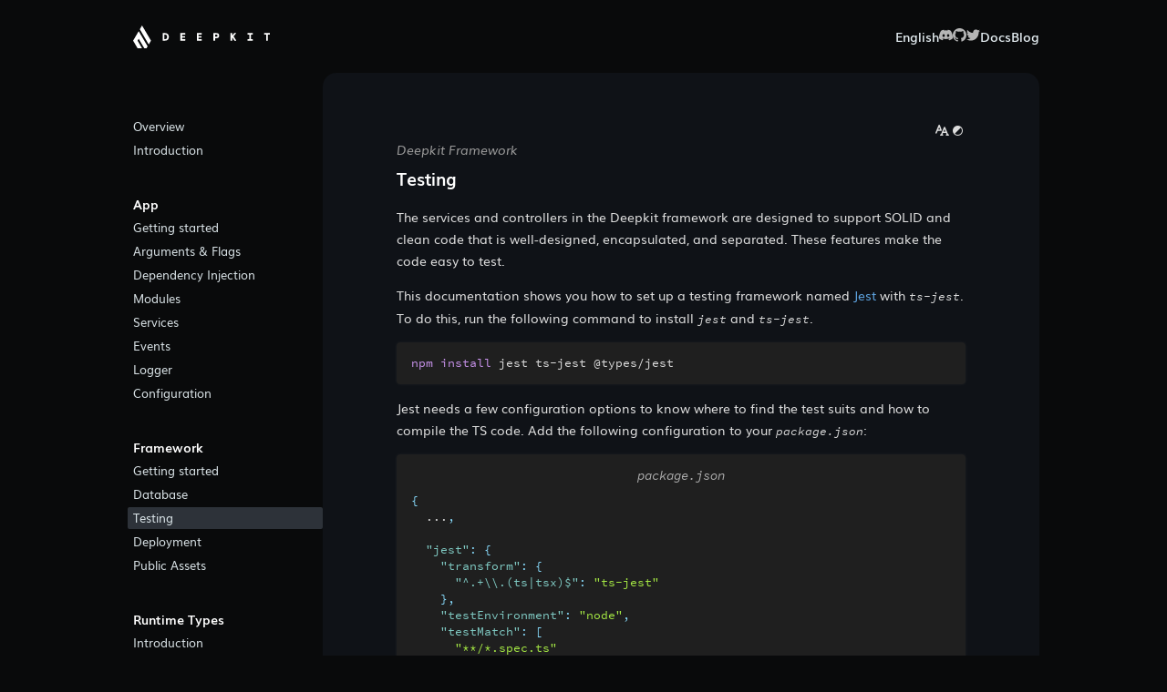

--- FILE ---
content_type: text/html;charset=UTF-8
request_url: https://deepkit.io/en/documentation/framework/testing
body_size: 16160
content:
<!DOCTYPE html><html lang="en" data-beasties-container><head>
    <meta charset="utf-8">
    <title>Testing // Deepkit Framework // Deepkit Enterprise TypeScript Framework</title>
    <base href="/">
    <meta name="viewport" content="width=device-width, initial-scale=1">

    <link rel="apple-touch-icon" sizes="57x57" href="/assets/favicon/apple-icon-57x57.png">
    <link rel="apple-touch-icon" sizes="60x60" href="/assets/favicon/apple-icon-60x60.png">
    <link rel="apple-touch-icon" sizes="72x72" href="/assets/favicon/apple-icon-72x72.png">
    <link rel="apple-touch-icon" sizes="76x76" href="/assets/favicon/apple-icon-76x76.png">
    <link rel="apple-touch-icon" sizes="114x114" href="/assets/favicon/apple-icon-114x114.png">
    <link rel="apple-touch-icon" sizes="120x120" href="/assets/favicon/apple-icon-120x120.png">
    <link rel="apple-touch-icon" sizes="144x144" href="/assets/favicon/apple-icon-144x144.png">
    <link rel="apple-touch-icon" sizes="152x152" href="/assets/favicon/apple-icon-152x152.png">
    <link rel="apple-touch-icon" sizes="180x180" href="/assets/favicon/apple-icon-180x180.png">
    <link rel="icon" type="image/png" sizes="192x192" href="/assets/favicon/android-icon-192x192.png">
    <link rel="icon" type="image/png" sizes="32x32" href="/assets/favicon/favicon-32x32.png">
    <link rel="icon" type="image/png" sizes="96x96" href="/assets/favicon/favicon-96x96.png">
    <link rel="icon" type="image/png" sizes="16x16" href="/assets/favicon/favicon-16x16.png">
    <link rel="manifest" href="/manifest.json">
    <meta name="msapplication-TileColor" content="#ffffff">
    <meta name="msapplication-TileImage" content="/assets/favicon/ms-icon-144x144.png">

    <link rel="preload" href="/assets/muli/Muli.woff2" as="font" crossorigin>
    <link rel="preload" href="/assets/muli/Muli-SemiBold.woff2" as="font" crossorigin>
    <link rel="preload" href="/assets/muli/Muli-Light.woff2" as="font" crossorigin>
    <link rel="preload" href="/assets/source-code-pro/SourceCodePro-Regular.woff2" as="font" crossorigin>

    <meta name="description" content="A new full-featured web framework for enterprise TypeScript web applications">

    <!-- Twitter Card data -->
    <meta name="twitter:card" value="summary">

    <!-- Open Graph data -->
    <meta property="og:title" content="Testing // Deepkit Framework // Deepkit Enterprise TypeScript Framework">
    <meta property="og:type" content="article">
    <meta property="og:url" content="https://deepkit.io/">
    <meta property="og:image" content="https://deepkit.io/assets/images/deepkit_logo_dark.svg">
    <meta property="og:description" content="The services and controllers in the Deepkit framework are designed to support SOLID and clean code that is well-designed, encapsulated, and separated. These features make the code easy to test.">

    <!-- Global site tag (gtag.js) - Google Analytics -->
    <script async src="https://www.googletagmanager.com/gtag/js?id=UA-118269992-2"></script>
    <script>
        window.dataLayer = window.dataLayer || [];
        function gtag(){dataLayer.push(arguments);}
        gtag('js', new Date());

        gtag('config', 'UA-118269992-2');
    </script>
<style>@font-face{font-family:Muli;src:url(/assets/muli/Muli-Semi-BoldItalic.woff2) format("woff2"),url(/assets/muli/Muli-Semi-BoldItalic.woff) format("woff");font-weight:700;font-style:italic;font-display:swap}@font-face{font-family:Muli;src:url(/assets/muli/Muli-Bold.woff2) format("woff2"),url(/assets/muli/Muli-Bold.woff) format("woff");font-weight:700;font-style:normal;font-display:swap}@font-face{font-family:Muli;src:url(/assets/muli/Muli-BoldItalic.woff2) format("woff2"),url(/assets/muli/Muli-BoldItalic.woff) format("woff");font-weight:700;font-style:italic;font-display:swap}@font-face{font-family:Muli;src:url(/assets/muli/Muli-Italic.woff2) format("woff2"),url(/assets/muli/Muli-Italic.woff) format("woff");font-weight:400;font-style:italic;font-display:swap}@font-face{font-family:Muli;src:url(/assets/muli/Muli-ExtraLight.woff2) format("woff2"),url(/assets/muli/Muli-ExtraLight.woff) format("woff");font-weight:200;font-style:normal;font-display:swap}@font-face{font-family:Muli;src:url(/assets/muli/Muli-ExtraLightItalic.woff2) format("woff2"),url(/assets/muli/Muli-ExtraLightItalic.woff) format("woff");font-weight:200;font-style:italic;font-display:swap}@font-face{font-family:Muli;src:url(/assets/muli/Muli-Light.woff2) format("woff2"),url(/assets/muli/Muli-Light.woff) format("woff");font-weight:300;font-style:normal;font-display:swap}@font-face{font-family:Muli;src:url(/assets/muli/Muli.woff2) format("woff2"),url(/assets/muli/Muli.woff) format("woff");font-weight:400;font-style:normal;font-display:swap}@font-face{font-family:Muli;src:url(/assets/muli/Muli-SemiBold.woff2) format("woff2"),url(/assets/muli/Muli-SemiBold.woff) format("woff");font-weight:600;font-style:normal;font-display:swap}@font-face{font-family:Muli;src:url(/assets/muli/Muli-LightItalic.woff2) format("woff2"),url(/assets/muli/Muli-LightItalic.woff) format("woff");font-weight:300;font-style:italic;font-display:swap}@font-face{font-family:valkyrie_a;font-style:normal;font-weight:400;font-stretch:normal;font-display:auto;src:url("./media/valkyrie_a_regular-SCZB4BRC.woff2") format("woff2")}@font-face{font-family:valkyrie_a;font-style:italic;font-weight:400;font-stretch:normal;font-display:auto;src:url("./media/valkyrie_a_italic-WVJEHFJA.woff2") format("woff2")}@font-face{font-family:valkyrie_a;font-style:normal;font-weight:700;font-stretch:normal;font-display:auto;src:url("./media/valkyrie_a_bold-HEUQ7D3Y.woff2") format("woff2")}@font-face{font-family:valkyrie_a;font-style:italic;font-weight:700;font-stretch:normal;font-display:auto;src:url("./media/valkyrie_a_bold_italic-EMNLHRD7.woff2") format("woff2")}@font-face{font-family:Source Code Pro;src:url(/assets/source-code-pro/SourceCodePro-Medium.woff2) format("woff2"),url(/assets/source-code-pro/SourceCodePro-Medium.woff) format("woff");font-weight:500;font-style:normal}@font-face{font-family:Source Code Pro;src:url(/assets/source-code-pro/SourceCodePro-ExtraLightIt.woff2) format("woff2"),url(/assets/source-code-pro/SourceCodePro-ExtraLightIt.woff) format("woff");font-weight:200;font-style:italic}@font-face{font-family:Source Code Pro;src:url(/assets/source-code-pro/SourceCodePro-BoldIt.woff2) format("woff2"),url(/assets/source-code-pro/SourceCodePro-BoldIt.woff) format("woff");font-weight:700;font-style:italic}@font-face{font-family:Source Code Pro;src:url(/assets/source-code-pro/SourceCodePro-MediumIt.woff2) format("woff2"),url(/assets/source-code-pro/SourceCodePro-MediumIt.woff) format("woff");font-weight:500;font-style:italic}@font-face{font-family:Source Code Pro;src:url(/assets/source-code-pro/SourceCodePro-It.woff2) format("woff2"),url(/assets/source-code-pro/SourceCodePro-It.woff) format("woff");font-weight:400;font-style:italic}@font-face{font-family:Source Code Pro;src:url(/assets/source-code-pro/SourceCodePro-Black.woff2) format("woff2"),url(/assets/source-code-pro/SourceCodePro-Black.woff) format("woff");font-weight:900;font-style:normal}@font-face{font-family:Source Code Pro;src:url(/assets/source-code-pro/SourceCodePro-SemiboldIt.woff2) format("woff2"),url(/assets/source-code-pro/SourceCodePro-SemiboldIt.woff) format("woff");font-weight:600;font-style:italic}@font-face{font-family:Source Code Pro;src:url(/assets/source-code-pro/SourceCodePro-Semibold.woff2) format("woff2"),url(/assets/source-code-pro/SourceCodePro-Semibold.woff) format("woff");font-weight:600;font-style:normal}@font-face{font-family:Source Code Pro;src:url(/assets/source-code-pro/SourceCodePro-Light.woff2) format("woff2"),url(/assets/source-code-pro/SourceCodePro-Light.woff) format("woff");font-weight:300;font-style:normal}@font-face{font-family:Source Code Pro;src:url(/assets/source-code-pro/SourceCodePro-LightIt.woff2) format("woff2"),url(/assets/source-code-pro/SourceCodePro-LightIt.woff) format("woff");font-weight:300;font-style:italic}@font-face{font-family:Source Code Pro;src:url(/assets/source-code-pro/SourceCodePro-Regular.woff2) format("woff2"),url(/assets/source-code-pro/SourceCodePro-Regular.woff) format("woff");font-weight:400;font-style:normal}@font-face{font-family:Source Code Pro;src:url(/assets/source-code-pro/SourceCodePro-Bold.woff2) format("woff2"),url(/assets/source-code-pro/SourceCodePro-Bold.woff) format("woff");font-weight:700;font-style:normal}@font-face{font-family:Source Code Pro;src:url(/assets/source-code-pro/SourceCodePro-ExtraLight.woff2) format("woff2"),url(/assets/source-code-pro/SourceCodePro-ExtraLight.woff) format("woff");font-weight:200;font-style:normal}@font-face{font-family:Source Code Pro;src:url(/assets/source-code-pro/SourceCodePro-BlackIt.woff2) format("woff2"),url(/assets/source-code-pro/SourceCodePro-BlackIt.woff) format("woff");font-weight:900;font-style:italic}.token.comment{color:#3c526d}.token.punctuation{color:#111b27}.token.boolean,.token.number,.token.constant{color:#755f00}.token.class-name,.token.property{color:#005a8e}.token.string{color:#116b00}.token.builtin{color:#af00af}.token.function{color:#7c00aa}.token.keyword,.token.operator{color:#a04900}.dui-theme-dark .token.boolean{color:#c792ea}.dui-theme-dark .token.builtin{color:#ffcb6b}.dui-theme-dark .token.class-name{color:#f2ff00}.dui-theme-dark .token.comment{color:#616161}.dui-theme-dark .token.constant{color:#c792ea}.dui-theme-dark .token.function{color:#c792ea}.dui-theme-dark .token.keyword{color:#c792ea}.dui-theme-dark .token.number{color:#fd9170}.dui-theme-dark .token.operator{color:#89ddff}.dui-theme-dark .token.property{color:#80cbc4}.dui-theme-dark .token.punctuation{color:#89ddff}.dui-theme-dark .token.string{color:#a5e844}html{padding:0;margin:0;scrollbar-color:rgba(169,173,175,.77) transparent}body{font-family:Muli,Helvetica Neue,sans-serif;padding:0;margin:0;font-size:16px;text-align:center;background-color:#090a0b;letter-spacing:0;overflow:auto;overflow:overlay;scrollbar-width:thin;--color-grey: #979797;--color-header: white;--color-text: #bbbbbb;--color-text-selection-bg: #0062b6;--color-text-selection: white;--color-content-text-bg: #F3F3F3;--context-text-color: black;--context-text-link-color: #4279dd;--color-link: #F35828;--color-orange: #F35828;--color-link-active: #F35828;--color-link-hover: #F35828;box-sizing:border-box;color:var(--color-text)}html,body{-webkit-font-smoothing:antialiased;text-rendering:optimizeLegibility;-moz-osx-font-smoothing:grayscale}.content-text-dark{--color-content-text-bg: #0F1217;--context-text-link-color: #5da2de}html,*{scrollbar-color:#3b3e3f transparent}*::-webkit-scrollbar{height:11px;width:11px;background:transparent}*::-webkit-scrollbar-thumb{background:#a9adaf45;border-radius:8px;border:2px solid rgba(0,0,0,.01);background-clip:padding-box}html,body{height:100%}h1[id],h2[id]{position:relative;scroll-margin-top:84px}*{box-sizing:border-box}a,a:link{text-decoration:none;color:var(--color-link)}code{font-family:Source Code Pro,monospace;font-size:90%;white-space:pre-line;font-style:italic}pre.codeHighlight[title]:before{display:block;text-align:center;content:attr(title);margin-bottom:5px;color:#ddd;font-style:italic}pre.code{font-family:Source Code Pro,monospace;font-size:14px;line-height:18px;font-weight:400;border-radius:6px;border:1px solid rgba(48,48,48,.5);background:#0f0f0f66;color:var(--color-text);padding:16px;text-align:left;max-width:100%;overflow:auto;overflow:overlay;user-select:text!important;-webkit-user-select:text!important;cursor:text!important;scrollbar-color:rgba(169,173,175,.77) transparent}@supports not (-webkit-hyphens: none){pre.code{scrollbar-width:thin}}@media (max-width: 800px){pre.code{padding:12px}}:is(codebox,pre.code) *{user-select:text!important;-webkit-user-select:text!important;cursor:text!important}h1,h2{font-style:normal;color:var(--color-header)}h1{font-size:48px;font-weight:300;line-height:120%}h2{font-size:30px;font-style:normal;font-weight:400;line-height:normal}.wrapper{margin:auto;max-width:1000px}@media (max-width: 1020px){.wrapper{padding:0 10px}}.app-pre-headline{font-style:italic;color:#999}.app-content{position:relative;text-align:left;font-size:16px;line-height:160%;max-width:840px;overflow:visible;flex:1;padding:25px 12px}:is(.app-content,.app-content-full) img{max-width:100%}.content-text{font-family:valkyrie_a,Georgia,serif;font-size:16px;line-height:140%}.content-text-sans-serif{font-family:Muli,Helvetica Neue,sans-serif}html body .normalize-text.dark{--color-header: white;--color-text: #dddddd;--color-text-selection-bg: #0062b6;--color-text-selection: white;--context-text-color: #ccc}html body .normalize-text{max-width:78ch;--color-header: var(--context-text-color);--color-text: var(--context-text-color);color:var(--color-text)}html body .normalize-text :not(input,textarea)::selection{background:var(--color-text-selection-bg);color:var(--color-text-selection)}html body .normalize-text a,html body .normalize-text a:link{color:var(--context-text-link-color);text-decoration:none}html body .normalize-text p{margin:14px 0}html body .normalize-text pre{padding:14px 16px!important;margin:0!important;border-radius:4px;font-size:13px;background:#fff;box-shadow:0 0 4px #dadada8c;border:0}html body .normalize-text.dark pre{background:#1f1f1f;box-shadow:0 0 4px #ffffff0d;border:0}html body .normalize-text h1,html body .normalize-text h2{margin:5px 0}html body .normalize-text highlight-code{width:100%;display:block}html body .normalize-text h1{font-size:19px;font-weight:700;line-height:1.6;margin-bottom:15px}html body .normalize-text h2{font-size:16px;font-weight:700;line-height:1.6;margin-top:16px;margin-bottom:12px}a.button,a.button:link{-webkit-user-select:none;user-select:none;display:inline-block;border-radius:6px;background:#181c23;border:1px solid #2b2b2b;padding:6px 20px 8px;text-align:center;color:#fff;font-size:14px;line-height:16px}@media (max-width: 880px){.page .app-content{margin-right:0!important}}
</style><link rel="stylesheet" href="styles-S3BKUBHP.css" media="print" onload="this.media='all'"><noscript><link rel="stylesheet" href="styles-S3BKUBHP.css"></noscript><style ng-app-id="ng">.cdk-overlay-container,.cdk-global-overlay-wrapper{pointer-events:none;top:0;left:0;height:100%;width:100%}.cdk-overlay-container{position:fixed;z-index:1000}.cdk-overlay-container:empty{display:none}.cdk-global-overlay-wrapper{display:flex;position:absolute;z-index:1000}.cdk-overlay-pane{position:absolute;pointer-events:auto;box-sizing:border-box;display:flex;max-width:100%;max-height:100%;z-index:1000}.cdk-overlay-backdrop{position:absolute;inset:0;pointer-events:auto;-webkit-tap-highlight-color:rgba(0,0,0,0);opacity:0;touch-action:manipulation;z-index:1000;transition:opacity .4s cubic-bezier(.25,.8,.25,1)}@media (prefers-reduced-motion){.cdk-overlay-backdrop{transition-duration:1ms}}.cdk-overlay-backdrop-showing{opacity:1}@media (forced-colors: active){.cdk-overlay-backdrop-showing{opacity:.6}}.cdk-overlay-dark-backdrop{background:#00000052}.cdk-overlay-transparent-backdrop{transition:visibility 1ms linear,opacity 1ms linear;visibility:hidden;opacity:1}.cdk-overlay-transparent-backdrop.cdk-overlay-backdrop-showing,.cdk-high-contrast-active .cdk-overlay-transparent-backdrop{opacity:0;visibility:visible}.cdk-overlay-backdrop-noop-animation{transition:none}.cdk-overlay-connected-position-bounding-box{position:absolute;display:flex;flex-direction:column;min-width:1px;min-height:1px;z-index:1000}.cdk-global-scrollblock{position:fixed;width:100%;overflow-y:scroll}@font-face{font-family:Desktop UI icon Mono;src:url("./media/ui-icons-6S2IC45W.woff") format("woff"),url("./media/ui-icons-4T2LQTOL.ttf") format("ttf");font-weight:400;font-style:normal}.ui-icon{font-family:Desktop UI icon Mono!important;font-weight:400!important;font-style:normal!important;font-size:17px;display:inline-block;line-height:1;text-transform:none;letter-spacing:normal;word-wrap:normal;white-space:nowrap;direction:ltr;-webkit-font-smoothing:antialiased;text-rendering:optimizeLegibility;-moz-osx-font-smoothing:grayscale;font-feature-settings:"liga"}body{--dui-selection: #016dea;--dui-selection-hover: #016dea80;--dui-selection-light: #5182f8;--dui-selection-unfocused: #999ca352;--dui-button-text: #575757;--dui-input-text: #252525;--dui-checkbox-size: 14px;--dui-text-grey: #6c6970;--dui-text-light: #737880;--dui-color-text: black;--dui-color-green: green;--dui-color-red: red;--dui-color-orange: orange;--dui-line-color-light: #d3d3d3;--dui-line-color: #979797;--dui-line-color-prominent: #9fa4a9;--dui-line-sidebar: #d9d9d9;--dui-line-sidebar-light: #c7c7c7;--dui-window-content-bg: white;--dui-background-vibrancy: none;--dui-window-header-bg: #f6f6f6;--dui-window-content-bg-trans: #f6f6f6;--dui-toolbar-bg-trans: #f6f6f6;--dui-focus-outline-color: #4686de}.dui-body .visible-for-white-mode{display:unset}.dui-body .visible-for-dark-mode{display:none}.dui-normalized{font: 13px -apple-system,system-ui,sans-serif;text-align:left;-webkit-font-smoothing:antialiased;text-rendering:geometricPrecision;-moz-osx-font-smoothing:grayscale;line-height:18px;color:var(--dui-color-text);cursor:default;user-select:none;-webkit-user-select:none;-webkit-box-sizing:border-box;-moz-box-sizing:border-box;box-sizing:border-box;scrollbar-color:rgba(169,173,175,.77) transparent}.dui-normalized *:focus{outline:0}.dui-normalized .monospace{font-family:ui-monospace,Menlo,Monaco,Cascadia Mono,Segoe UI Mono,Roboto Mono,Oxygen Mono,"Ubuntu Monospace",Source Code Pro,Fira Mono,Droid Sans Mono,Courier New,monospace;font-size:12px}.dui-normalized h1,.dui-normalized h2,.dui-normalized h3,.dui-normalized h4,.dui-normalized h5,.dui-normalized h6{color:unset}.dui-normalized a,.dui-normalized a:link{color:#255273}.dui-normalized p{margin:15px 0}.dui-normalized ol,.dui-normalized ul{padding-left:15px}.dui-normalized h1{font-weight:600}.dui-normalized h1:first-child{margin-top:0}.dui-normalized h2{font-size:18px;font-weight:600}.dui-normalized h2:first-child{margin-top:0}.dui-normalized h3{font-size:14px;font-weight:600}.dui-normalized h3:first-child{margin-top:0}.dui-normalized h4{font-weight:600}.dui-normalized h4:first-child{margin-top:0}.dui-normalized code{background:#ffffff21;border-radius:3px;padding:1px 3px;-webkit-user-select:text;user-select:text}.dui-normalized *{-webkit-box-sizing:border-box;-moz-box-sizing:border-box;box-sizing:border-box}.dui-normalized ::-webkit-scrollbar{width:10px;height:10px;background-color:transparent}.dui-normalized ::-webkit-scrollbar-corner{background-color:transparent}.dui-normalized ::-webkit-scrollbar-thumb{background:#a9adafc4;border-radius:8px;border:2px solid rgba(0,0,0,.01);background-clip:padding-box}.text-selection{cursor:auto}.text-selection,.text-selection *{user-select:text;-webkit-user-select:text}.text-tabular{font-variant-numeric:tabular-nums}.text-light{color:var(--dui-text-light)}.focus-outline.focused,.focus-outline:focus{outline:0;border:1px solid var(--dui-focus-outline-color);box-shadow:3px 3px 0 var(--dui-focus-outline-color),-3px -3px 0 var(--dui-focus-outline-color),-3px 3px 0 var(--dui-focus-outline-color),3px -3px 0 var(--dui-focus-outline-color)}.overlay-scrollbar,.overlay-scrollbar-small{overflow:auto;overflow:overlay;scrollbar-color:rgba(169,173,175,.77) transparent}@supports not (-webkit-hyphens: none){.overlay-scrollbar,.overlay-scrollbar-small{scrollbar-width:thin}}.overlay-scrollbar::-webkit-scrollbar,.overlay-scrollbar-small::-webkit-scrollbar{height:12px;width:12px;background-color:transparent}.overlay-scrollbar::-webkit-scrollbar-thumb,.overlay-scrollbar-small::-webkit-scrollbar-thumb{background:#a9adafc4;border-radius:8px;border:2px solid rgba(0,0,0,.01);background-clip:padding-box}.overlay-scrollbar::-webkit-scrollbar-thumb:hover,.overlay-scrollbar-small::-webkit-scrollbar-thumb:hover{background:#727475;border:2px solid rgba(0,0,0,.01);background-clip:padding-box}.overlay-scrollbar-small::-webkit-scrollbar{height:10px;width:10px}.dui-panel{background-color:#fff;border:1px solid #c5c5c5}.dui-panel{border-radius:4px}.dui-reset-transform{transform:none}.dui-theme-dark{--dui-text-grey: #aaadb7;--dui-text-light: #7a7f88;--dui-color-text: #ffffff;--dui-color-green: #0bd40b;--dui-color-red: #ff5c5c;--dui-color-orange: orange;--dui-input-text: white;--dui-selection-light: #3662e1;--dui-selection-unfocused: #acaeb936;--dui-line-color-light: rgba(232, 232, 232, .16);--dui-line-color: rgba(232, 232, 232, .32);--dui-line-color-prominent: rgba(220, 225, 230, .8);--dui-line-sidebar-light: #111;--dui-line-sidebar: black;--dui-window-content-bg: #323232;--dui-window-header-bg: #2d2d2d;--dui-focus-outline-color: #2a729c}.dui-theme-dark .dui-normalized a,.dui-theme-dark .dui-normalized a:link{color:#78a1bf}.dui-theme-dark .dui-panel{background-color:#383636;border:1px solid #514e4e}.dui-theme-dark .dui-body .visible-for-dark-mode{display:unset}.dui-theme-dark .dui-body .visible-for-white-mode{display:none}.dui-theme-dark.platform-darwin{--dui-window-content-bg-trans: #323232f2;--dui-background-vibrancy: blur(2px);--dui-toolbar-bg-trans: #323232e3}.dui-theme-dark:not(.platform-darwin){--dui-window-content-bg-trans: #323232;--dui-toolbar-bg-trans: #323232}.dui-theme-dark:not(.platform-darwin) .dui-body{background:var(--dui-window-content-bg-trans)}.dui-theme-light .dui-panel{background-color:#e3e3e3;border:1px solid #dfdfdf;border-top:1px solid #d4d4d4}.dui-theme-light .dui-body code{background:#33333321}.dui-theme-light.platform-darwin .dui-body{--dui-background-vibrancy: blur(10px);--dui-window-content-bg-trans: #f6f6f6ee;--dui-toolbar-bg-trans: #f6f6f6de;background:transparent}
</style><style ng-app-id="ng">[_nghost-ng-c3392272192]{display:block}.wrapper[_ngcontent-ng-c3392272192]{display:flex;flex-direction:row;gap:5px}.page[_ngcontent-ng-c3392272192]{flex:1}@media (max-width: 1120px){.page[_ngcontent-ng-c3392272192]{padding:0 10px}}dw-header-logo[_ngcontent-ng-c3392272192]{padding-left:6px}.docs-header[_ngcontent-ng-c3392272192]{padding:30px 0}.docs-logo[_ngcontent-ng-c3392272192]{display:flex;align-items:center;font-size:16px;color:#171b1e;letter-spacing:1px}.docs-logo[_ngcontent-ng-c3392272192]   img[_ngcontent-ng-c3392272192]{height:26px}.docs-logo[_ngcontent-ng-c3392272192]:hover{text-decoration:none}.docs-logo[_ngcontent-ng-c3392272192]   div[_ngcontent-ng-c3392272192]{margin-left:10px;position:relative}.search[_ngcontent-ng-c3392272192]{position:relative}.search[_ngcontent-ng-c3392272192]   .search-results[_ngcontent-ng-c3392272192]{position:absolute;left:0;top:50px;width:350px;background-color:#000}.sidebar[_ngcontent-ng-c3392272192]{border:2px solid red}nav[_ngcontent-ng-c3392272192]{align-self:flex-start;position:sticky;height:calc(100vh - 5px);top:0;flex-basis:220px;text-align:left;width:265px;overflow:hidden;display:flex;flex-direction:column;gap:4px;z-index:201;transition:opacity .2s ease-in-out;scrollbar-color:rgba(169,173,175,.77) transparent;margin-left:-6px;padding-left:6px;font-size:14px;line-height:24px;letter-spacing:0}@media (max-width: 860px){nav[_ngcontent-ng-c3392272192]{pointer-events:none;opacity:0;position:fixed}}nav[_ngcontent-ng-c3392272192]   dw-header-logo[_ngcontent-ng-c3392272192]{flex:0 0 80px}nav[_ngcontent-ng-c3392272192]   a[_ngcontent-ng-c3392272192]{display:block;font-size:13px;color:#e3ecf0f2;transition:background-color .1s ease-out;background:transparent;padding:0 6px;margin:2px 0}nav[_ngcontent-ng-c3392272192]   a.active[_ngcontent-ng-c3392272192], nav[_ngcontent-ng-c3392272192]   a[_ngcontent-ng-c3392272192]:hover{border-radius:2px;text-decoration:none;background:#76859754}nav[_ngcontent-ng-c3392272192]   .container[_ngcontent-ng-c3392272192]{flex:1;overflow:auto;overflow:overlay;padding-bottom:100px;padding-top:45px}@supports not (-webkit-hyphens: none){nav[_ngcontent-ng-c3392272192]   .container[_ngcontent-ng-c3392272192]{scrollbar-width:thin}}nav.showMenu[_ngcontent-ng-c3392272192]{opacity:1;background-color:#0e1217;pointer-events:all;outline:10px solid #0E1217;border-right:1px solid #212933}nav[_ngcontent-ng-c3392272192]   .category[_ngcontent-ng-c3392272192]   .category-title[_ngcontent-ng-c3392272192]{font-weight:700;color:#fff;padding:0 6px}nav[_ngcontent-ng-c3392272192]   .category.category[_ngcontent-ng-c3392272192]{margin-bottom:35px}nav[_ngcontent-ng-c3392272192]   .category[_ngcontent-ng-c3392272192]   .section-title[_ngcontent-ng-c3392272192]{font-size:13px;margin-top:10px;padding:0 6px;color:gray}nav[_ngcontent-ng-c3392272192]   .category[_ngcontent-ng-c3392272192]   section[_ngcontent-ng-c3392272192]{padding-left:5px;margin-bottom:15px}.page-header[_ngcontent-ng-c3392272192]{min-height:80px;display:flex;flex-direction:row;align-items:center;justify-content:space-between}.menu-trigger[_ngcontent-ng-c3392272192]{display:none}@media (max-width: 860px){.menu-trigger[_ngcontent-ng-c3392272192]{display:block}}.chapters[_ngcontent-ng-c3392272192]{display:none;align-items:center;justify-content:center;padding-bottom:15px}.chapters[_ngcontent-ng-c3392272192]   svg[_ngcontent-ng-c3392272192]{margin-left:5px;position:relative;top:2px}.content-wrapper[_ngcontent-ng-c3392272192]{border-radius:15px;background:var(--color-content-text-bg);padding-top:30px}@media (max-width: 860px){.chapters[_ngcontent-ng-c3392272192]{display:flex;cursor:pointer}.wrapper[_ngcontent-ng-c3392272192]{display:block}.content-wrapper[_ngcontent-ng-c3392272192]{margin-left:0}}</style><style ng-app-id="ng">[_nghost-ng-c2351929122]{display:flex;align-items:center;flex:1;gap:30px;height:80px;line-height:0}</style><style ng-app-id="ng">[_nghost-ng-c2018777178]{font-size:14px;display:flex;align-items:center;justify-content:flex-end;flex-wrap:wrap;flex:1;gap:10px 30px;text-align:left}@media (max-width: 860px){[_nghost-ng-c2018777178]{justify-content:center;padding-bottom:15px}dw-header-logo[_ngcontent-ng-c2018777178]{flex-basis:100%;justify-content:center}}.socials[_ngcontent-ng-c2018777178]{display:flex;align-items:center;gap:16px}.socials[_ngcontent-ng-c2018777178]   a[_ngcontent-ng-c2018777178], .socials[_ngcontent-ng-c2018777178]   a[_ngcontent-ng-c2018777178]:link{opacity:.7}[_ngcontent-ng-c2018777178]:is(.socials a,.socials a:link):hover{opacity:1}.tail[_ngcontent-ng-c2018777178]{display:flex;gap:30px}@media (max-width: 540px){[_nghost-ng-c2018777178]{justify-content:center}.tail[_ngcontent-ng-c2018777178]{flex-basis:100%;justify-content:center;gap:16px}}.language[_ngcontent-ng-c2018777178]   a[_ngcontent-ng-c2018777178], .language[_ngcontent-ng-c2018777178]   a[_ngcontent-ng-c2018777178]:link{cursor:pointer}  .languages-dropdown{border:0;background:#000!important;box-shadow:unset!important;border:unset!important;text-align:left}  .languages-dropdown>div{display:flex;flex-direction:column;gap:4px;font-size:14px}  .languages-dropdown a, .languages-dropdown[_ngcontent-ng-c2018777178]   a[_ngcontent-ng-c2018777178]:link{padding:0 12px}svg[_ngcontent-ng-c2018777178], img[_ngcontent-ng-c2018777178]{width:15px;height:15px}a[_ngcontent-ng-c2018777178], a[_ngcontent-ng-c2018777178]:link{text-decoration:none;color:#e3ecf0;font-weight:600;line-height:26px}[_ngcontent-ng-c2018777178]:is(a,a:link):last-child{margin-right:0}[_ngcontent-ng-c2018777178]:is(a,a:link):hover{color:var(--color-orange)}[_ngcontent-ng-c2018777178]:is(a,a:link).active{color:var(--color-orange)}:is(a[_ngcontent-ng-c2018777178], a[_ngcontent-ng-c2018777178]:link)   img[_ngcontent-ng-c2018777178], :is(a[_ngcontent-ng-c2018777178], a[_ngcontent-ng-c2018777178]:link)   svg[_ngcontent-ng-c2018777178]{position:relative;top:4px}</style><style ng-app-id="ng">.line[_ngcontent-ng-c3294615724]{position:absolute;right:0;width:10px;height:1px;background-color:#c0c0c052;transition:.1s ease-out}.line.active[_ngcontent-ng-c3294615724]{background-color:#fffc}.header[_ngcontent-ng-c3294615724]{position:absolute;left:5px;right:15px;color:#666;margin-top:-14px;font-size:12px;line-height:20px;overflow:hidden;text-overflow:ellipsis;white-space:nowrap;transition:.1s ease-out}.header.active[_ngcontent-ng-c3294615724]{color:#fff;font-weight:700}.wrapper[_ngcontent-ng-c3294615724]{position:absolute;top:30px;right:0;bottom:30px;width:100%}[_nghost-ng-c3294615724]{--max-size: 1000px;font-size:12px;position:fixed;z-index:500;top:60px;right:0;bottom:30px;width:calc((100% - var(--max-size)) / 2);min-width:calc((100% - var(--max-size)) / 2);text-align:right;background:#090a0bed;-webkit-backdrop-filter:blur(7px);backdrop-filter:blur(7px);border-radius:12px;transition:.1s ease-out;opacity:0}.enabled[_nghost-ng-c3294615724]{opacity:1}.enabled[_nghost-ng-c3294615724]:active, .enabled[_nghost-ng-c3294615724]:hover{min-width:230px}[_nghost-ng-c3294615724]   a[_ngcontent-ng-c3294615724], [_nghost-ng-c3294615724]   a[_ngcontent-ng-c3294615724]:link{display:block;padding:3px 0}[_ngcontent-ng-c3294615724]:is([_nghost-ng-c3294615724] a,[_nghost-ng-c3294615724] a:link):hover{color:#fff;text-decoration:none}@media (max-width: 1024px){[_nghost-ng-c3294615724]{right:6px}}</style><style ng-app-id="ng">[_nghost-ng-c147416029]{display:none}.dui-dropdown[_ngcontent-ng-c147416029]{flex:1;-webkit-backdrop-filter:var(--dui-background-vibrancy);backdrop-filter:var(--dui-background-vibrancy);background-color:var(--dui-toolbar-bg-trans);border-top:1px solid #d0d0d0;border-left:1px solid #c5c5c5;border-right:1px solid #c5c5c5;border-bottom:1px solid #b9b9b9;box-shadow:0 4px 14px #85818170;display:flex;border-radius:5px;overflow:hidden}.dui-dropdown[_ngcontent-ng-c147416029]:focus{outline:0}.dui-dropdown[_ngcontent-ng-c147416029] > div.dui-dropdown-content[_ngcontent-ng-c147416029]{flex:1;padding:4px;min-height:25px;border-radius:5px}.dui-dropdown-arrow[_ngcontent-ng-c147416029]{position:absolute;top:-14px;left:calc(50% - 14px);width:28px;height:15px;background-image:url("./media/overlay-arrow-SC3SJCBN.svg");background-repeat:no-repeat}  .dui-theme-dark .dui-dropdown-arrow{height:16px;background-image:url("./media/overlay-arrow-dark-OPAUFDUA.svg")}  .dui-theme-dark .dui-dropdown{box-shadow:0 4px 12px #2d2d2dc4;border-top:1px solid #0a0b0c;border-left:1px solid #07090a;border-right:1px solid #07090a;border-bottom:1px solid #050607}  .dui-theme-dark .dui-dropdown>div.dui-dropdown-content{border-top:1px solid #5f5f5f;border-left:1px solid #5f5f5f;border-right:1px solid #5f5f5f;border-bottom:1px solid #5f5f5f}</style><style ng-app-id="ng">.app-content[_ngcontent-ng-c630380151]{overflow:visible}:is()   codebox[_ngcontent-ng-c630380151]{max-width:unset;display:block;margin-right:-230px}</style><style ng-app-id="ng">[_nghost-ng-c1294684573]{display:block;margin:auto;line-height:1.75}.style[_ngcontent-ng-c1294684573]{display:flex;justify-content:flex-end;align-items:center;gap:4px}.font-size-very-small[_nghost-ng-c1294684573]{font-size:10px}.font-size-small[_nghost-ng-c1294684573]{font-size:12px}.font-size-normal[_nghost-ng-c1294684573]{font-size:14px}.font-size-large[_nghost-ng-c1294684573]{font-size:16px}.font-size-very-large[_nghost-ng-c1294684573]{font-size:18px}</style><style ng-app-id="ng">[_nghost-ng-c2605814284]{display:flex;padding:10px 0;flex-direction:row;justify-content:flex-end;flex-wrap:wrap;gap:12px}a[_ngcontent-ng-c2605814284], a[_ngcontent-ng-c2605814284]:link{color:var(--color-grey);font-size:12px;letter-spacing:1px;line-height:16px;text-align:right;text-decoration:none}a[_ngcontent-ng-c2605814284]:hover, a.active[_ngcontent-ng-c2605814284]{color:var(--color-link)}</style><style ng-app-id="ng">[_nghost-ng-c374773081]{display:inline-block;vertical-align:middle;text-align:center;font-size:17px;height:17px;width:17px;cursor:default}[_nghost-ng-c374773081]:focus{outline:0}.disabled[_nghost-ng-c374773081]{opacity:.6;pointer-events:none}[_nghost-ng-c374773081]:not(.disabled).clickable:hover{opacity:.7}.dui-theme-dark[_nghost-ng-c374773081]:not(.disabled).clickable, .dui-theme-dark   [_nghost-ng-c374773081]:not(.disabled).clickable{border-radius:2px}.dui-theme-dark[_nghost-ng-c374773081]:not(.disabled).clickable:hover, .dui-theme-dark   [_nghost-ng-c374773081]:not(.disabled).clickable:hover{background-color:#4a4a4a}.dui-theme-dark[_nghost-ng-c374773081]:not(.disabled).clickable:active, .dui-theme-dark   [_nghost-ng-c374773081]:not(.disabled).clickable:active{background-color:#69696a;color:#fff}.dui-theme-light[_nghost-ng-c374773081]:not(.disabled).clickable, .dui-theme-light   [_nghost-ng-c374773081]:not(.disabled).clickable{border-radius:2px}.dui-theme-light[_nghost-ng-c374773081]:not(.disabled).clickable:hover, .dui-theme-light   [_nghost-ng-c374773081]:not(.disabled).clickable:hover{background-color:#c4c4c4;color:#161616!important}.dui-theme-light[_nghost-ng-c374773081]:not(.disabled).clickable:active, .dui-theme-light   [_nghost-ng-c374773081]:not(.disabled).clickable:active{background-color:#aaabab}</style><style ng-app-id="ng">[_nghost-ng-c2954700149]{padding:2px 10px;position:relative;overflow:hidden;border-radius:4px;display:flex;flex-direction:row;flex-wrap:nowrap;align-items:center;gap:4px}.active[_nghost-ng-c2954700149]{background-color:var(--dui-selection-unfocused)}.checkbox[_nghost-ng-c2954700149]{padding-left:4px}.disabled[_nghost-ng-c2954700149]{opacity:.6;pointer-events:none}[_nghost-ng-c2954700149]:not(.disabled):hover{background-color:var(--dui-selection);color:#fff}</style><style ng-app-id="ng">[_nghost-ng-c2102780970]{display:block;padding:4px 0;border-radius:4px}div[_ngcontent-ng-c2102780970]{border-top:1px solid var(--dui-line-color-light)}</style><style ng-app-id="ng">[_nghost-ng-c4211340717]{display:block}</style><style ng-app-id="ng">[_nghost-ng-c1687726453]{display:block;margin:12px 0;max-width:100%}pre[_ngcontent-ng-c1687726453]{overflow:auto;overflow:overlay;max-width:100%;margin:0;scrollbar-color:rgba(169,173,175,.77) transparent}pre[_ngcontent-ng-c1687726453]::-webkit-scrollbar{height:10px;width:10px;background:transparent}pre[_ngcontent-ng-c1687726453]::-webkit-scrollbar-thumb{background:#a9adafc4;border-radius:8px;border:2px solid rgba(0,0,0,.01);background-clip:padding-box}[_ngcontent-ng-c1687726453]:is():hover{cursor:default;background:#727475;border:2px solid rgba(0,0,0,.01);background-clip:padding-box}pre.codeHighlight[title][_ngcontent-ng-c1687726453]{padding-top:8px}pre.codeHighlight[title][_ngcontent-ng-c1687726453]:before{display:block;text-align:center;content:attr(title);margin-bottom:10px;font-size:14px;color:#b0b0b0;font-style:italic}</style></head>
<body class="platform-web dui-platform-web dui-theme-dark"><!--nghm-->
<app-root ng-version="20.0.4" class="content-text-dark" ngh="8" ng-server-context="ssr"><dui-style ngh="0"></dui-style><app-title value="Deepkit Enterprise TypeScript Framework" ngh="0"></app-title><router-outlet></router-outlet><ng-component _nghost-ng-c3392272192 ngh="7"><div _ngcontent-ng-c3392272192 class="wrapper"><nav _ngcontent-ng-c3392272192 class><dw-header-logo _ngcontent-ng-c3392272192 _nghost-ng-c2351929122 ngh="0"><a _ngcontent-ng-c2351929122 class="logo" href="/"><img _ngcontent-ng-c2351929122 alt="deepkit logo" src="/assets/images/deepkit_white_text.svg" style="height: 25px;"></a></dw-header-logo><div _ngcontent-ng-c3392272192 class="container"><div _ngcontent-ng-c3392272192 class="category"><!----><a _ngcontent-ng-c3392272192 routerlinkactive="active" href="/en/documentation" class>Overview</a><a _ngcontent-ng-c3392272192 routerlinkactive="active" href="/en/documentation/introduction" class>Introduction</a><!----></div><div _ngcontent-ng-c3392272192 class="category"><div _ngcontent-ng-c3392272192 class="category-title">App</div><!----><a _ngcontent-ng-c3392272192 routerlinkactive="active" href="/en/documentation/app" class>Getting started</a><a _ngcontent-ng-c3392272192 routerlinkactive="active" href="/en/documentation/app/arguments" class>Arguments &amp; Flags</a><a _ngcontent-ng-c3392272192 routerlinkactive="active" href="/en/documentation/app/dependency-injection" class>Dependency Injection</a><a _ngcontent-ng-c3392272192 routerlinkactive="active" href="/en/documentation/app/modules" class>Modules</a><a _ngcontent-ng-c3392272192 routerlinkactive="active" href="/en/documentation/app/services" class>Services</a><a _ngcontent-ng-c3392272192 routerlinkactive="active" href="/en/documentation/app/events" class>Events</a><a _ngcontent-ng-c3392272192 routerlinkactive="active" href="/en/documentation/app/logger" class>Logger</a><a _ngcontent-ng-c3392272192 routerlinkactive="active" href="/en/documentation/app/configuration" class>Configuration</a><!----></div><div _ngcontent-ng-c3392272192 class="category"><div _ngcontent-ng-c3392272192 class="category-title">Framework</div><!----><a _ngcontent-ng-c3392272192 routerlinkactive="active" href="/en/documentation/framework" class>Getting started</a><a _ngcontent-ng-c3392272192 routerlinkactive="active" href="/en/documentation/framework/database" class>Database</a><a _ngcontent-ng-c3392272192 routerlinkactive="active" href="/en/documentation/framework/testing" class="active">Testing</a><a _ngcontent-ng-c3392272192 routerlinkactive="active" href="/en/documentation/framework/deployment" class>Deployment</a><a _ngcontent-ng-c3392272192 routerlinkactive="active" href="/en/documentation/framework/public" class>Public Assets</a><!----></div><div _ngcontent-ng-c3392272192 class="category"><div _ngcontent-ng-c3392272192 class="category-title">Runtime Types</div><!----><a _ngcontent-ng-c3392272192 routerlinkactive="active" href="/en/documentation/runtime-types" class>Introduction</a><a _ngcontent-ng-c3392272192 routerlinkactive="active" href="/en/documentation/runtime-types/getting-started" class>Getting started</a><a _ngcontent-ng-c3392272192 routerlinkactive="active" href="/en/documentation/runtime-types/types" class>Type Annotations</a><a _ngcontent-ng-c3392272192 routerlinkactive="active" href="/en/documentation/runtime-types/reflection" class>Reflection</a><a _ngcontent-ng-c3392272192 routerlinkactive="active" href="/en/documentation/runtime-types/serialization" class>Serialization</a><a _ngcontent-ng-c3392272192 routerlinkactive="active" href="/en/documentation/runtime-types/validation" class>Validation</a><a _ngcontent-ng-c3392272192 routerlinkactive="active" href="/en/documentation/runtime-types/extend" class>Extend</a><a _ngcontent-ng-c3392272192 routerlinkactive="active" href="/en/documentation/runtime-types/custom-serializer" class>Custom serializer</a><a _ngcontent-ng-c3392272192 routerlinkactive="active" href="/en/documentation/runtime-types/external-types" class>External Types</a><a _ngcontent-ng-c3392272192 routerlinkactive="active" href="/en/documentation/runtime-types/bytecode" class>Bytecode</a><!----></div><div _ngcontent-ng-c3392272192 class="category"><div _ngcontent-ng-c3392272192 class="category-title">Dependency Injection</div><!----><a _ngcontent-ng-c3392272192 routerlinkactive="active" href="/en/documentation/dependency-injection" class>Introduction</a><a _ngcontent-ng-c3392272192 routerlinkactive="active" href="/en/documentation/dependency-injection/getting-started" class>Getting started</a><a _ngcontent-ng-c3392272192 routerlinkactive="active" href="/en/documentation/dependency-injection/providers" class>Providers</a><a _ngcontent-ng-c3392272192 routerlinkactive="active" href="/en/documentation/dependency-injection/injection" class>Injection</a><a _ngcontent-ng-c3392272192 routerlinkactive="active" href="/en/documentation/dependency-injection/configuration" class>Configuration</a><a _ngcontent-ng-c3392272192 routerlinkactive="active" href="/en/documentation/dependency-injection/scopes" class>Scopes</a><!----></div><div _ngcontent-ng-c3392272192 class="category"><div _ngcontent-ng-c3392272192 class="category-title">Filesystem</div><!----><a _ngcontent-ng-c3392272192 routerlinkactive="active" href="/en/documentation/filesystem" class>Getting started</a><a _ngcontent-ng-c3392272192 routerlinkactive="active" href="/en/documentation/filesystem/app" class>App</a><a _ngcontent-ng-c3392272192 routerlinkactive="active" href="/en/documentation/filesystem/local" class>Local</a><a _ngcontent-ng-c3392272192 routerlinkactive="active" href="/en/documentation/filesystem/memory" class>Memory</a><a _ngcontent-ng-c3392272192 routerlinkactive="active" href="/en/documentation/filesystem/database" class>Database</a><a _ngcontent-ng-c3392272192 routerlinkactive="active" href="/en/documentation/filesystem/aws-s3" class>AWS S3</a><a _ngcontent-ng-c3392272192 routerlinkactive="active" href="/en/documentation/filesystem/ftp" class>FTP</a><a _ngcontent-ng-c3392272192 routerlinkactive="active" href="/en/documentation/filesystem/sftp" class>sFTP (SSH)</a><a _ngcontent-ng-c3392272192 routerlinkactive="active" href="/en/documentation/filesystem/google-storage" class>Google Storage</a><!----></div><div _ngcontent-ng-c3392272192 class="category"><div _ngcontent-ng-c3392272192 class="category-title">Broker</div><!----><a _ngcontent-ng-c3392272192 routerlinkactive="active" href="/en/documentation/broker" class>Getting started</a><a _ngcontent-ng-c3392272192 routerlinkactive="active" href="/en/documentation/broker/cache" class>Cache</a><a _ngcontent-ng-c3392272192 routerlinkactive="active" href="/en/documentation/broker/message-bus" class>Message Bus</a><a _ngcontent-ng-c3392272192 routerlinkactive="active" href="/en/documentation/broker/message-queue" class>Message Queue</a><a _ngcontent-ng-c3392272192 routerlinkactive="active" href="/en/documentation/broker/atomic-locks" class>Atomic Locks</a><a _ngcontent-ng-c3392272192 routerlinkactive="active" href="/en/documentation/broker/key-value" class>Key Value</a><!----></div><div _ngcontent-ng-c3392272192 class="category"><div _ngcontent-ng-c3392272192 class="category-title">HTTP</div><!----><a _ngcontent-ng-c3392272192 routerlinkactive="active" href="/en/documentation/http" class>Introduction</a><a _ngcontent-ng-c3392272192 routerlinkactive="active" href="/en/documentation/http/getting-started" class>Getting started</a><a _ngcontent-ng-c3392272192 routerlinkactive="active" href="/en/documentation/http/input-output" class>Input &amp; Output</a><a _ngcontent-ng-c3392272192 routerlinkactive="active" href="/en/documentation/http/views" class>Views</a><a _ngcontent-ng-c3392272192 routerlinkactive="active" href="/en/documentation/http/dependency-injection" class>Dependency Injection</a><a _ngcontent-ng-c3392272192 routerlinkactive="active" href="/en/documentation/http/events" class>Events</a><a _ngcontent-ng-c3392272192 routerlinkactive="active" href="/en/documentation/http/middleware" class>Middleware</a><a _ngcontent-ng-c3392272192 routerlinkactive="active" href="/en/documentation/http/security" class>Security</a><!----></div><div _ngcontent-ng-c3392272192 class="category"><div _ngcontent-ng-c3392272192 class="category-title">RPC</div><!----><a _ngcontent-ng-c3392272192 routerlinkactive="active" href="/en/documentation/rpc" class>Introduction</a><a _ngcontent-ng-c3392272192 routerlinkactive="active" href="/en/documentation/rpc/getting-started" class>Getting started</a><a _ngcontent-ng-c3392272192 routerlinkactive="active" href="/en/documentation/rpc/dependency-injection" class>Dependency Injection</a><a _ngcontent-ng-c3392272192 routerlinkactive="active" href="/en/documentation/rpc/security" class>Security</a><a _ngcontent-ng-c3392272192 routerlinkactive="active" href="/en/documentation/rpc/errors" class>Errors</a><a _ngcontent-ng-c3392272192 routerlinkactive="active" href="/en/documentation/rpc/transport" class>Transport</a><!----></div><div _ngcontent-ng-c3392272192 class="category"><div _ngcontent-ng-c3392272192 class="category-title">Database ORM</div><!----><a _ngcontent-ng-c3392272192 routerlinkactive="active" href="/en/documentation/orm" class>Introduction</a><a _ngcontent-ng-c3392272192 routerlinkactive="active" href="/en/documentation/orm/getting-started" class>Getting started</a><a _ngcontent-ng-c3392272192 routerlinkactive="active" href="/en/documentation/orm/entity" class>Entity</a><a _ngcontent-ng-c3392272192 routerlinkactive="active" href="/en/documentation/orm/session" class>Session</a><a _ngcontent-ng-c3392272192 routerlinkactive="active" href="/en/documentation/orm/query" class>Query</a><a _ngcontent-ng-c3392272192 routerlinkactive="active" href="/en/documentation/orm/transactions" class>Transaction</a><a _ngcontent-ng-c3392272192 routerlinkactive="active" href="/en/documentation/orm/inheritance" class>Inheritance</a><a _ngcontent-ng-c3392272192 routerlinkactive="active" href="/en/documentation/orm/relations" class>Relations</a><a _ngcontent-ng-c3392272192 routerlinkactive="active" href="/en/documentation/orm/events" class>Events</a><a _ngcontent-ng-c3392272192 routerlinkactive="active" href="/en/documentation/orm/migrations" class>Migrations</a><a _ngcontent-ng-c3392272192 routerlinkactive="active" href="/en/documentation/orm/orm-browser" class>ORM Browser</a><a _ngcontent-ng-c3392272192 routerlinkactive="active" href="/en/documentation/orm/raw-access" class>Raw Access</a><a _ngcontent-ng-c3392272192 routerlinkactive="active" href="/en/documentation/orm/seeding" class>Seeding</a><a _ngcontent-ng-c3392272192 routerlinkactive="active" href="/en/documentation/orm/composite-primary-key" class>Composite primary key</a><a _ngcontent-ng-c3392272192 routerlinkactive="active" href="/en/documentation/orm/plugin-soft-delete" class>Soft-Delete</a><!----></div><div _ngcontent-ng-c3392272192 class="category"><div _ngcontent-ng-c3392272192 class="category-title">Desktop UI</div><!----><a _ngcontent-ng-c3392272192 routerlinkactive="active" href="/en/documentation/desktop-ui/getting-started" class>Getting started</a><a _ngcontent-ng-c3392272192 routerlinkactive="active" href="/en/documentation/desktop-ui/app" class>App</a><a _ngcontent-ng-c3392272192 routerlinkactive="active" href="/en/documentation/desktop-ui/styles" class>Styles</a><a _ngcontent-ng-c3392272192 routerlinkactive="active" href="/en/documentation/desktop-ui/adaptive-container" class>Adaptive Container</a><a _ngcontent-ng-c3392272192 routerlinkactive="active" href="/en/documentation/desktop-ui/button" class>Button</a><a _ngcontent-ng-c3392272192 routerlinkactive="active" href="/en/documentation/desktop-ui/button-group" class>Button group</a><a _ngcontent-ng-c3392272192 routerlinkactive="active" href="/en/documentation/desktop-ui/dialog" class>Dialog</a><a _ngcontent-ng-c3392272192 routerlinkactive="active" href="/en/documentation/desktop-ui/drag" class>Drag</a><a _ngcontent-ng-c3392272192 routerlinkactive="active" href="/en/documentation/desktop-ui/dropdown" class>Dropdown</a><a _ngcontent-ng-c3392272192 routerlinkactive="active" href="/en/documentation/desktop-ui/icons" class>Icons</a><a _ngcontent-ng-c3392272192 routerlinkactive="active" href="/en/documentation/desktop-ui/input" class>Input</a><a _ngcontent-ng-c3392272192 routerlinkactive="active" href="/en/documentation/desktop-ui/menu" class>Menu</a><a _ngcontent-ng-c3392272192 routerlinkactive="active" href="/en/documentation/desktop-ui/slider" class>Slider</a><a _ngcontent-ng-c3392272192 routerlinkactive="active" href="/en/documentation/desktop-ui/radio" class>Radio</a><a _ngcontent-ng-c3392272192 routerlinkactive="active" href="/en/documentation/desktop-ui/select" class>Select</a><a _ngcontent-ng-c3392272192 routerlinkactive="active" href="/en/documentation/desktop-ui/checkbox" class>Checkbox</a><a _ngcontent-ng-c3392272192 routerlinkactive="active" href="/en/documentation/desktop-ui/list" class>List</a><a _ngcontent-ng-c3392272192 routerlinkactive="active" href="/en/documentation/desktop-ui/table" class>Table</a><a _ngcontent-ng-c3392272192 routerlinkactive="active" href="/en/documentation/desktop-ui/tabs" class>Tabs</a><a _ngcontent-ng-c3392272192 routerlinkactive="active" href="/en/documentation/desktop-ui/window" class>Window</a><a _ngcontent-ng-c3392272192 routerlinkactive="active" href="/en/documentation/desktop-ui/window-toolbar" class>Window Toolbar</a><!----></div><div _ngcontent-ng-c3392272192 class="category"><div _ngcontent-ng-c3392272192 class="category-title">API</div><!----><a _ngcontent-ng-c3392272192 routerlinkactive="active" href="/en/documentation/package/angular-ssr" class>angular-ssr</a><a _ngcontent-ng-c3392272192 routerlinkactive="active" href="/en/documentation/package/api-console" class>api-console</a><a _ngcontent-ng-c3392272192 routerlinkactive="active" href="/en/documentation/package/app" class>app</a><a _ngcontent-ng-c3392272192 routerlinkactive="active" href="/en/documentation/package/bench" class>bench</a><a _ngcontent-ng-c3392272192 routerlinkactive="active" href="/en/documentation/package/broker" class>broker</a><a _ngcontent-ng-c3392272192 routerlinkactive="active" href="/en/documentation/package/broker-redis" class>broker-redis</a><a _ngcontent-ng-c3392272192 routerlinkactive="active" href="/en/documentation/package/bson" class>bson</a><a _ngcontent-ng-c3392272192 routerlinkactive="active" href="/en/documentation/package/bun" class>bun</a><a _ngcontent-ng-c3392272192 routerlinkactive="active" href="/en/documentation/package/core" class>core</a><a _ngcontent-ng-c3392272192 routerlinkactive="active" href="/en/documentation/package/core-rxjs" class>core-rxjs</a><a _ngcontent-ng-c3392272192 routerlinkactive="active" href="/en/documentation/package/devtool" class>devtool</a><a _ngcontent-ng-c3392272192 routerlinkactive="active" href="/en/documentation/package/event" class>event</a><a _ngcontent-ng-c3392272192 routerlinkactive="active" href="/en/documentation/package/filesystem" class>filesystem</a><a _ngcontent-ng-c3392272192 routerlinkactive="active" href="/en/documentation/package/filesystem-aws-s3" class>filesystem-aws-s3</a><a _ngcontent-ng-c3392272192 routerlinkactive="active" href="/en/documentation/package/filesystem-database" class>filesystem-database</a><a _ngcontent-ng-c3392272192 routerlinkactive="active" href="/en/documentation/package/filesystem-ftp" class>filesystem-ftp</a><a _ngcontent-ng-c3392272192 routerlinkactive="active" href="/en/documentation/package/filesystem-google" class>filesystem-google</a><a _ngcontent-ng-c3392272192 routerlinkactive="active" href="/en/documentation/package/filesystem-sftp" class>filesystem-sftp</a><a _ngcontent-ng-c3392272192 routerlinkactive="active" href="/en/documentation/package/framework" class>framework</a><a _ngcontent-ng-c3392272192 routerlinkactive="active" href="/en/documentation/package/http" class>http</a><a _ngcontent-ng-c3392272192 routerlinkactive="active" href="/en/documentation/package/injector" class>injector</a><a _ngcontent-ng-c3392272192 routerlinkactive="active" href="/en/documentation/package/logger" class>logger</a><a _ngcontent-ng-c3392272192 routerlinkactive="active" href="/en/documentation/package/mongo" class>mongo</a><a _ngcontent-ng-c3392272192 routerlinkactive="active" href="/en/documentation/package/mysql" class>mysql</a><a _ngcontent-ng-c3392272192 routerlinkactive="active" href="/en/documentation/package/orm" class>orm</a><a _ngcontent-ng-c3392272192 routerlinkactive="active" href="/en/documentation/package/orm-browser" class>orm-browser</a><a _ngcontent-ng-c3392272192 routerlinkactive="active" href="/en/documentation/package/postgres" class>postgres</a><a _ngcontent-ng-c3392272192 routerlinkactive="active" href="/en/documentation/package/rpc" class>rpc</a><a _ngcontent-ng-c3392272192 routerlinkactive="active" href="/en/documentation/package/rpc-tcp" class>rpc-tcp</a><a _ngcontent-ng-c3392272192 routerlinkactive="active" href="/en/documentation/package/run" class>run</a><a _ngcontent-ng-c3392272192 routerlinkactive="active" href="/en/documentation/package/sql" class>sql</a><a _ngcontent-ng-c3392272192 routerlinkactive="active" href="/en/documentation/package/sqlite" class>sqlite</a><a _ngcontent-ng-c3392272192 routerlinkactive="active" href="/en/documentation/package/stopwatch" class>stopwatch</a><a _ngcontent-ng-c3392272192 routerlinkactive="active" href="/en/documentation/package/template" class>template</a><a _ngcontent-ng-c3392272192 routerlinkactive="active" href="/en/documentation/package/topsort" class>topsort</a><a _ngcontent-ng-c3392272192 routerlinkactive="active" href="/en/documentation/package/type" class>type</a><a _ngcontent-ng-c3392272192 routerlinkactive="active" href="/en/documentation/package/type-compiler" class>type-compiler</a><a _ngcontent-ng-c3392272192 routerlinkactive="active" href="/en/documentation/package/vite" class>vite</a><a _ngcontent-ng-c3392272192 routerlinkactive="active" href="/en/documentation/package/workflow" class>workflow</a><!----></div><!----></div></nav><div _ngcontent-ng-c3392272192 class="page"><div _ngcontent-ng-c3392272192 class="page-header"><dw-header-nav _ngcontent-ng-c3392272192 _nghost-ng-c2018777178 ngh="2"><!----><div _ngcontent-ng-c3392272192 class="menu-trigger"><a _ngcontent-ng-c3392272192 class="button">Chapters</a></div><div _ngcontent-ng-c2018777178 class="language"><dui-dropdown _ngcontent-ng-c2018777178 dropdownclass="languages-dropdown" _nghost-ng-c147416029 class ngh="1"><!----></dui-dropdown><!----><a _ngcontent-ng-c2018777178>English</a></div><div _ngcontent-ng-c2018777178 class="socials"><a _ngcontent-ng-c2018777178 href="https://discord.gg/U24mryk7Wq" target="_blank"><svg _ngcontent-ng-c2018777178="" width="800px" height="800px" viewBox="0 -28.5 256 256" version="1.1" xmlns="http://www.w3.org/2000/svg" preserveAspectRatio="xMidYMid"><g _ngcontent-ng-c2018777178=""><path _ngcontent-ng-c2018777178="" d="M216.856339,16.5966031 C200.285002,8.84328665 182.566144,3.2084988 164.041564,0 C161.766523,4.11318106 159.108624,9.64549908 157.276099,14.0464379 C137.583995,11.0849896 118.072967,11.0849896 98.7430163,14.0464379 C96.9108417,9.64549908 94.1925838,4.11318106 91.8971895,0 C73.3526068,3.2084988 55.6133949,8.86399117 39.0420583,16.6376612 C5.61752293,67.146514 -3.4433191,116.400813 1.08711069,164.955721 C23.2560196,181.510915 44.7403634,191.567697 65.8621325,198.148576 C71.0772151,190.971126 75.7283628,183.341335 79.7352139,175.300261 C72.104019,172.400575 64.7949724,168.822202 57.8887866,164.667963 C59.7209612,163.310589 61.5131304,161.891452 63.2445898,160.431257 C105.36741,180.133187 151.134928,180.133187 192.754523,160.431257 C194.506336,161.891452 196.298154,163.310589 198.110326,164.667963 C191.183787,168.842556 183.854737,172.420929 176.223542,175.320965 C180.230393,183.341335 184.861538,190.991831 190.096624,198.16893 C211.238746,191.588051 232.743023,181.531619 254.911949,164.955721 C260.227747,108.668201 245.831087,59.8662432 216.856339,16.5966031 Z M85.4738752,135.09489 C72.8290281,135.09489 62.4592217,123.290155 62.4592217,108.914901 C62.4592217,94.5396472 72.607595,82.7145587 85.4738752,82.7145587 C98.3405064,82.7145587 108.709962,94.5189427 108.488529,108.914901 C108.508531,123.290155 98.3405064,135.09489 85.4738752,135.09489 Z M170.525237,135.09489 C157.88039,135.09489 147.510584,123.290155 147.510584,108.914901 C147.510584,94.5396472 157.658606,82.7145587 170.525237,82.7145587 C183.391518,82.7145587 193.761324,94.5189427 193.539891,108.914901 C193.539891,123.290155 183.391518,135.09489 170.525237,135.09489 Z" fill="white" fill-rule="nonzero"/></g></svg></a><a _ngcontent-ng-c2018777178 href="https://github.com/deepkit/deepkit-framework" target="_blank"><img _ngcontent-ng-c2018777178 width="24" height="24" alt="github" src="/assets/images/github.svg"></a><a _ngcontent-ng-c2018777178 href="https://twitter.com/marcjschmidt" target="_blank"><svg _ngcontent-ng-c2018777178="" xmlns="http://www.w3.org/2000/svg" width="24" height="24" viewBox="0 0 24 24"><path _ngcontent-ng-c2018777178="" id="twitter-logo" fill="white" d="M24 4.557c-.883.392-1.832.656-2.828.775 1.017-.609 1.798-1.574 2.165-2.724-.951.564-2.005.974-3.127 1.195-.897-.957-2.178-1.555-3.594-1.555-3.179 0-5.515 2.966-4.797 6.045-4.091-.205-7.719-2.165-10.148-5.144-1.29 2.213-.669 5.108 1.523 6.574-.806-.026-1.566-.247-2.229-.616-.054 2.281 1.581 4.415 3.949 4.89-.693.188-1.452.232-2.224.084.626 1.956 2.444 3.379 4.6 3.419-2.07 1.623-4.678 2.348-7.29 2.04 2.179 1.397 4.768 2.212 7.548 2.212 9.142 0 14.307-7.721 13.995-14.646.962-.695 1.797-1.562 2.457-2.549z"/></svg></a></div><div _ngcontent-ng-c2018777178 class="tail"><a _ngcontent-ng-c2018777178 routerlinkactive="active" href="/en/documentation" class="active">Docs</a><a _ngcontent-ng-c2018777178 routerlinkactive="active" href="/en/blog" class>Blog</a></div></dw-header-nav></div><div _ngcontent-ng-c3392272192 class="content-wrapper"><div _ngcontent-ng-c3392272192><router-outlet _ngcontent-ng-c3392272192></router-outlet><ng-component _nghost-ng-c630380151 ngh="5"><div _ngcontent-ng-c630380151 class="app-content"><dui-content-text _ngcontent-ng-c630380151 _nghost-ng-c1294684573 class="content-text normalize-text content-text-sans-serif dark font-size-normal" ngh="3"><div _ngcontent-ng-c1294684573 class="style"><dui-icon _ngcontent-ng-c1294684573 clickable name="font" _nghost-ng-c374773081 style="font-size: 17px; height: 17px; width: 17px;" class="ui-icon clickable" ngh="0">font</dui-icon><dui-dropdown _ngcontent-ng-c1294684573 _nghost-ng-c147416029 class ngh="1"><!----></dui-dropdown><!----><dui-icon _ngcontent-ng-c1294684573 clickable name="color_theme" _nghost-ng-c374773081 style="font-size: 17px; height: 17px; width: 17px;" class="ui-icon clickable" ngh="0">color_theme</dui-icon></div><!----><app-title _ngcontent-ng-c630380151 ngh="0"></app-title><!----><!----><div _ngcontent-ng-c630380151><app-title _ngcontent-ng-c630380151 ngh="0"></app-title><app-description _ngcontent-ng-c630380151 ngh="0"></app-description><div _ngcontent-ng-c630380151 class="app-pre-headline">Deepkit Framework</div><!----><app-render-content _ngcontent-ng-c630380151 _nghost-ng-c4211340717 ngh="0"><div _ngcontent-ng-c4211340717 class="text"><h1 _ngcontent-ng-c4211340717 id="testing">Testing</h1>
<p _ngcontent-ng-c4211340717 class="text">The services and controllers in the Deepkit framework are designed to support SOLID and clean code that is well-designed, encapsulated, and separated. These features make the code easy to test.</p>
<p _ngcontent-ng-c4211340717 class="text">This documentation shows you how to set up a testing framework named <a _ngcontent-ng-c4211340717 href="https://jestjs.io" target="_blank">Jest</a> with <code _ngcontent-ng-c4211340717>ts-jest</code>. To do this, run the following command to install <code _ngcontent-ng-c4211340717>jest</code> and <code _ngcontent-ng-c4211340717>ts-jest</code>.</p>
<highlight-code _nghost-ng-c1687726453 ngh="0"><pre _ngcontent-ng-c1687726453 class="code codeHighlight"><span class="token function">npm</span> <span class="token function">install</span> jest ts-jest @types/jest</pre></highlight-code>
<p _ngcontent-ng-c4211340717 class="text">Jest needs a few configuration options to know where to find the test suits and how to compile the TS code. Add the following configuration to your <code _ngcontent-ng-c4211340717>package.json</code>:</p>
<highlight-code _nghost-ng-c1687726453 ngh="0"><pre _ngcontent-ng-c1687726453 class="code codeHighlight" title="package.json"><span class="token punctuation">{</span>
  ...<span class="token punctuation">,</span>

  <span class="token property">"jest"</span><span class="token operator">:</span> <span class="token punctuation">{</span>
    <span class="token property">"transform"</span><span class="token operator">:</span> <span class="token punctuation">{</span>
      <span class="token property">"^.+\\.(ts|tsx)$"</span><span class="token operator">:</span> <span class="token string">"ts-jest"</span>
    <span class="token punctuation">}</span><span class="token punctuation">,</span>
    <span class="token property">"testEnvironment"</span><span class="token operator">:</span> <span class="token string">"node"</span><span class="token punctuation">,</span>
    <span class="token property">"testMatch"</span><span class="token operator">:</span> <span class="token punctuation">[</span>
      <span class="token string">"**/*.spec.ts"</span>
    <span class="token punctuation">]</span>
  <span class="token punctuation">}</span>
<span class="token punctuation">}</span></pre></highlight-code>
<p _ngcontent-ng-c4211340717 class="text">Your test files should be named <code _ngcontent-ng-c4211340717>.spec.ts</code>. Create a <code _ngcontent-ng-c4211340717>test.spec.ts</code> file with the following content.</p>
<highlight-code _nghost-ng-c1687726453 ngh="0"><pre _ngcontent-ng-c1687726453 class="code codeHighlight"><span class="token function">test</span><span class="token punctuation">(</span><span class="token string">'first test'</span><span class="token punctuation">,</span> <span class="token punctuation">(</span><span class="token punctuation">)</span> <span class="token operator">=&gt;</span> <span class="token punctuation">{</span>
    <span class="token function">expect</span><span class="token punctuation">(</span><span class="token number">1</span> <span class="token operator">+</span> <span class="token number">1</span><span class="token punctuation">)</span><span class="token punctuation">.</span><span class="token function">toBe</span><span class="token punctuation">(</span><span class="token number">2</span><span class="token punctuation">)</span><span class="token punctuation">;</span>
<span class="token punctuation">}</span><span class="token punctuation">)</span><span class="token punctuation">;</span></pre></highlight-code>
<p _ngcontent-ng-c4211340717 class="text">You can now use the jest command to run all your test suits at once.</p>
<highlight-code _nghost-ng-c1687726453 ngh="0"><pre _ngcontent-ng-c1687726453 class="code codeHighlight">$ node_modules/.bin/jest
 PASS  ./test.spec.ts
  ✓ first <span class="token builtin class-name">test</span> <span class="token punctuation">(</span><span class="token number">1</span> ms<span class="token punctuation">)</span>

Test Suites: <span class="token number">1</span> passed, <span class="token number">1</span> total
Tests:       <span class="token number">1</span> passed, <span class="token number">1</span> total
Snapshots:   <span class="token number">0</span> total
Time:        <span class="token number">0.23</span> s, estimated <span class="token number">1</span> s
Ran all <span class="token builtin class-name">test</span> suites.</pre></highlight-code>
<p _ngcontent-ng-c4211340717 class="text">Please read the <a _ngcontent-ng-c4211340717 href="https://jestjs.io" target="_blank">Jest-Dokumentation</a> to learn more about how the Jest CLI tool works and how you can write more sophisticated tests and entire test suites.</p>
<h2 _ngcontent-ng-c4211340717 id="unit-test">Unit Test</h2>
<p _ngcontent-ng-c4211340717 class="text">Whenever possible, you should unit test your services. The simpler, better separated, and better defined your service dependencies are, the easier it is to test them. In this case, you can write simple tests like the following:</p>
<highlight-code _nghost-ng-c1687726453 ngh="0"><pre _ngcontent-ng-c1687726453 class="code codeHighlight"><span class="token keyword">export</span> <span class="token keyword">class</span> <span class="token class-name">MyService</span> <span class="token punctuation">{</span>
    <span class="token function">helloWorld</span><span class="token punctuation">(</span><span class="token punctuation">)</span> <span class="token punctuation">{</span>
        <span class="token keyword">return</span> <span class="token string">'hello world'</span><span class="token punctuation">;</span>
    <span class="token punctuation">}</span>
<span class="token punctuation">}</span></pre></highlight-code>
<highlight-code _nghost-ng-c1687726453 ngh="0"><pre _ngcontent-ng-c1687726453 class="code codeHighlight"><span class="token comment">//</span>
<span class="token keyword">import</span> <span class="token punctuation">{</span> MyService <span class="token punctuation">}</span> <span class="token keyword">from</span> <span class="token string">'./my-service.ts'</span><span class="token punctuation">;</span>

<span class="token function">test</span><span class="token punctuation">(</span><span class="token string">'hello world'</span><span class="token punctuation">,</span> <span class="token punctuation">(</span><span class="token punctuation">)</span> <span class="token operator">=&gt;</span> <span class="token punctuation">{</span>
    <span class="token keyword">const</span> myService <span class="token operator">=</span> <span class="token keyword">new</span> <span class="token class-name">MyService</span><span class="token punctuation">(</span><span class="token punctuation">)</span><span class="token punctuation">;</span>
    <span class="token function">expect</span><span class="token punctuation">(</span>myService<span class="token punctuation">.</span><span class="token function">helloWorld</span><span class="token punctuation">(</span><span class="token punctuation">)</span><span class="token punctuation">)</span><span class="token punctuation">.</span><span class="token function">toBe</span><span class="token punctuation">(</span><span class="token string">'hello world'</span><span class="token punctuation">)</span><span class="token punctuation">;</span>
<span class="token punctuation">}</span><span class="token punctuation">)</span><span class="token punctuation">;</span></pre></highlight-code>
<h2 _ngcontent-ng-c4211340717 id="integration-tests">Integration tests</h2>
<p _ngcontent-ng-c4211340717 class="text">It's not always possible to write unit tests, nor is it always the most efficient way to cover business-critical code and behavior. Especially if your architecture is very complex, it is beneficial to be able to easily perform end-to-end integration tests.</p>
<p _ngcontent-ng-c4211340717 class="text">As you have already learned in the Dependency Injection chapter, the Dependency Injection Container is the heart of Deepkit. This is where all services are built and run. Your application defines services (providers), controllers, listeners, and imports. For integration testing, you don't necessarily want to have all services available in a test case, but you usually want to have a stripped down version of the application available to test the critical areas.</p>
<highlight-code _nghost-ng-c1687726453 ngh="0"><pre _ngcontent-ng-c1687726453 class="code codeHighlight"><span class="token keyword">import</span> <span class="token punctuation">{</span> createTestingApp <span class="token punctuation">}</span> <span class="token keyword">from</span> <span class="token string">'@deepkit/framework'</span><span class="token punctuation">;</span>
<span class="token keyword">import</span> <span class="token punctuation">{</span> http<span class="token punctuation">,</span> HttpRequest <span class="token punctuation">}</span> <span class="token keyword">from</span> <span class="token string">'@deepkit/http'</span><span class="token punctuation">;</span>

<span class="token function">test</span><span class="token punctuation">(</span><span class="token string">'http controller'</span><span class="token punctuation">,</span> <span class="token keyword">async</span> <span class="token punctuation">(</span><span class="token punctuation">)</span> <span class="token operator">=&gt;</span> <span class="token punctuation">{</span>
    <span class="token keyword">class</span> <span class="token class-name">MyController</span> <span class="token punctuation">{</span>

        <span class="token decorator"><span class="token at operator">@</span><span class="token function">http</span></span><span class="token punctuation">.</span><span class="token constant">GET</span><span class="token punctuation">(</span><span class="token punctuation">)</span>
        <span class="token function">hello</span><span class="token punctuation">(</span><span class="token decorator"><span class="token at operator">@</span><span class="token function">http</span></span><span class="token punctuation">.</span><span class="token function">query</span><span class="token punctuation">(</span><span class="token punctuation">)</span> text<span class="token operator">:</span> <span class="token builtin">string</span><span class="token punctuation">)</span> <span class="token punctuation">{</span>
            <span class="token keyword">return</span> <span class="token string">'hello '</span> <span class="token operator">+</span> text<span class="token punctuation">;</span>
        <span class="token punctuation">}</span>
    <span class="token punctuation">}</span>

    <span class="token keyword">const</span> testing <span class="token operator">=</span> <span class="token function">createTestingApp</span><span class="token punctuation">(</span><span class="token punctuation">{</span> controllers<span class="token operator">:</span> <span class="token punctuation">[</span>MyController<span class="token punctuation">]</span> <span class="token punctuation">}</span><span class="token punctuation">)</span><span class="token punctuation">;</span>
    <span class="token keyword">await</span> testing<span class="token punctuation">.</span><span class="token function">startServer</span><span class="token punctuation">(</span><span class="token punctuation">)</span><span class="token punctuation">;</span>

    <span class="token keyword">const</span> response <span class="token operator">=</span> <span class="token keyword">await</span> testing<span class="token punctuation">.</span><span class="token function">request</span><span class="token punctuation">(</span>HttpRequest<span class="token punctuation">.</span><span class="token constant">GET</span><span class="token punctuation">(</span><span class="token string">'/'</span><span class="token punctuation">)</span><span class="token punctuation">.</span><span class="token function">query</span><span class="token punctuation">(</span><span class="token punctuation">{</span>text<span class="token operator">:</span> <span class="token string">'world'</span><span class="token punctuation">}</span><span class="token punctuation">)</span><span class="token punctuation">)</span><span class="token punctuation">;</span>

    <span class="token function">expect</span><span class="token punctuation">(</span>response<span class="token punctuation">.</span><span class="token function">getHeader</span><span class="token punctuation">(</span><span class="token string">'content-type'</span><span class="token punctuation">)</span><span class="token punctuation">)</span><span class="token punctuation">.</span><span class="token function">toBe</span><span class="token punctuation">(</span><span class="token string">'text/plain; charset=utf-8'</span><span class="token punctuation">)</span><span class="token punctuation">;</span>
    <span class="token function">expect</span><span class="token punctuation">(</span>response<span class="token punctuation">.</span>body<span class="token punctuation">.</span><span class="token function">toString</span><span class="token punctuation">(</span><span class="token punctuation">)</span><span class="token punctuation">)</span><span class="token punctuation">.</span><span class="token function">toBe</span><span class="token punctuation">(</span><span class="token string">'hello world'</span><span class="token punctuation">)</span><span class="token punctuation">;</span>
<span class="token punctuation">}</span><span class="token punctuation">)</span><span class="token punctuation">;</span></pre></highlight-code>
<highlight-code _nghost-ng-c1687726453 ngh="0"><pre _ngcontent-ng-c1687726453 class="code codeHighlight"><span class="token keyword">import</span> <span class="token punctuation">{</span> createTestingApp <span class="token punctuation">}</span> <span class="token keyword">from</span> <span class="token string">'@deepkit/framework'</span><span class="token punctuation">;</span>

<span class="token function">test</span><span class="token punctuation">(</span><span class="token string">'service'</span><span class="token punctuation">,</span> <span class="token keyword">async</span> <span class="token punctuation">(</span><span class="token punctuation">)</span> <span class="token operator">=&gt;</span> <span class="token punctuation">{</span>
    <span class="token keyword">class</span> <span class="token class-name">MyService</span> <span class="token punctuation">{</span>
        <span class="token function">helloWorld</span><span class="token punctuation">(</span><span class="token punctuation">)</span> <span class="token punctuation">{</span>
            <span class="token keyword">return</span> <span class="token string">'hello world'</span><span class="token punctuation">;</span>
        <span class="token punctuation">}</span>
    <span class="token punctuation">}</span>

    <span class="token keyword">const</span> testing <span class="token operator">=</span> <span class="token function">createTestingApp</span><span class="token punctuation">(</span><span class="token punctuation">{</span> providers<span class="token operator">:</span> <span class="token punctuation">[</span>MyService<span class="token punctuation">]</span> <span class="token punctuation">}</span><span class="token punctuation">)</span><span class="token punctuation">;</span>

    <span class="token comment">//access the dependency injection container and instantiate MyService</span>
    <span class="token keyword">const</span> myService <span class="token operator">=</span> testing<span class="token punctuation">.</span>app<span class="token punctuation">.</span><span class="token function">get</span><span class="token punctuation">(</span>MyService<span class="token punctuation">)</span><span class="token punctuation">;</span>

    <span class="token function">expect</span><span class="token punctuation">(</span>myService<span class="token punctuation">.</span><span class="token function">helloWorld</span><span class="token punctuation">(</span><span class="token punctuation">)</span><span class="token punctuation">)</span><span class="token punctuation">.</span><span class="token function">toBe</span><span class="token punctuation">(</span><span class="token string">'hello world'</span><span class="token punctuation">)</span><span class="token punctuation">;</span>
<span class="token punctuation">}</span><span class="token punctuation">)</span><span class="token punctuation">;</span></pre></highlight-code>
<p _ngcontent-ng-c4211340717 class="text">If you have divided your application into several modules, you can test them more easily. For example, suppose you have created an <code _ngcontent-ng-c4211340717>AppCoreModule</code> and want to test some services.</p>
<highlight-code _nghost-ng-c1687726453 ngh="0"><pre _ngcontent-ng-c1687726453 class="code codeHighlight"><span class="token keyword">class</span> <span class="token class-name">Config</span> <span class="token punctuation">{</span>
    items<span class="token operator">:</span> <span class="token builtin">number</span> <span class="token operator">=</span> <span class="token number">10</span><span class="token punctuation">;</span>
<span class="token punctuation">}</span>

<span class="token keyword">export</span> <span class="token keyword">class</span> <span class="token class-name">MyService</span> <span class="token punctuation">{</span>
    <span class="token function">constructor</span><span class="token punctuation">(</span><span class="token keyword">protected</span> items<span class="token operator">:</span> Config<span class="token punctuation">[</span><span class="token string">'items'</span><span class="token punctuation">]</span><span class="token punctuation">)</span> <span class="token punctuation">{</span>

    <span class="token punctuation">}</span>

    <span class="token function">doIt</span><span class="token punctuation">(</span><span class="token punctuation">)</span><span class="token operator">:</span> <span class="token builtin">boolean</span> <span class="token punctuation">{</span>
        <span class="token comment">//do something</span>
        <span class="token keyword">return</span> <span class="token boolean">true</span><span class="token punctuation">;</span>
    <span class="token punctuation">}</span>
<span class="token punctuation">}</span>

<span class="token keyword">export</span> AppCoreModule <span class="token operator">=</span> <span class="token keyword">new</span> <span class="token class-name">AppModule</span><span class="token punctuation">(</span><span class="token punctuation">{</span><span class="token punctuation">}</span><span class="token punctuation">,</span> <span class="token punctuation">{</span>
    config<span class="token operator">:</span> config<span class="token punctuation">,</span>
    provides<span class="token operator">:</span> <span class="token punctuation">[</span>MyService<span class="token punctuation">]</span>
<span class="token punctuation">}</span><span class="token punctuation">,</span> <span class="token string">'core'</span><span class="token punctuation">)</span><span class="token punctuation">;</span></pre></highlight-code>
<p _ngcontent-ng-c4211340717 class="text">You use your module as follows:</p>
<highlight-code _nghost-ng-c1687726453 ngh="0"><pre _ngcontent-ng-c1687726453 class="code codeHighlight"><span class="token keyword">import</span> <span class="token punctuation">{</span> AppCoreModule <span class="token punctuation">}</span> <span class="token keyword">from</span> <span class="token string">'./app-core.ts'</span><span class="token punctuation">;</span>

<span class="token keyword">new</span> <span class="token class-name">App</span><span class="token punctuation">(</span><span class="token punctuation">{</span>
    imports<span class="token operator">:</span> <span class="token punctuation">[</span><span class="token keyword">new</span> <span class="token class-name">AppCoreModule</span><span class="token punctuation">]</span>
<span class="token punctuation">}</span><span class="token punctuation">)</span><span class="token punctuation">.</span><span class="token function">run</span><span class="token punctuation">(</span><span class="token punctuation">)</span><span class="token punctuation">;</span></pre></highlight-code>
<p _ngcontent-ng-c4211340717 class="text">And test it without booting the entire application server.</p>
<highlight-code _nghost-ng-c1687726453 ngh="0"><pre _ngcontent-ng-c1687726453 class="code codeHighlight"><span class="token keyword">import</span> <span class="token punctuation">{</span> createTestingApp <span class="token punctuation">}</span> <span class="token keyword">from</span> <span class="token string">'@deepkit/framework'</span><span class="token punctuation">;</span>
<span class="token keyword">import</span> <span class="token punctuation">{</span> AppCoreModule<span class="token punctuation">,</span> MyService <span class="token punctuation">}</span> <span class="token keyword">from</span> <span class="token string">'./app-core.ts'</span><span class="token punctuation">;</span>

<span class="token function">test</span><span class="token punctuation">(</span><span class="token string">'service simple'</span><span class="token punctuation">,</span> <span class="token keyword">async</span> <span class="token punctuation">(</span><span class="token punctuation">)</span> <span class="token operator">=&gt;</span> <span class="token punctuation">{</span>
    <span class="token keyword">const</span> testing <span class="token operator">=</span> <span class="token function">createTestingApp</span><span class="token punctuation">(</span><span class="token punctuation">{</span> imports<span class="token operator">:</span> <span class="token punctuation">[</span><span class="token keyword">new</span> <span class="token class-name">AppCoreModule</span><span class="token punctuation">]</span> <span class="token punctuation">}</span><span class="token punctuation">)</span><span class="token punctuation">;</span>

    <span class="token keyword">const</span> myService <span class="token operator">=</span> testing<span class="token punctuation">.</span>app<span class="token punctuation">.</span><span class="token function">get</span><span class="token punctuation">(</span>MyService<span class="token punctuation">)</span><span class="token punctuation">;</span>
    <span class="token function">expect</span><span class="token punctuation">(</span>myService<span class="token punctuation">.</span><span class="token function">doIt</span><span class="token punctuation">(</span><span class="token punctuation">)</span><span class="token punctuation">)</span><span class="token punctuation">.</span><span class="token function">toBe</span><span class="token punctuation">(</span><span class="token boolean">true</span><span class="token punctuation">)</span><span class="token punctuation">;</span>
<span class="token punctuation">}</span><span class="token punctuation">)</span><span class="token punctuation">;</span>

<span class="token function">test</span><span class="token punctuation">(</span><span class="token string">'service simple big'</span><span class="token punctuation">,</span> <span class="token keyword">async</span> <span class="token punctuation">(</span><span class="token punctuation">)</span> <span class="token operator">=&gt;</span> <span class="token punctuation">{</span>
    <span class="token comment">// you change configurations of your module for specific test scenarios</span>
    <span class="token keyword">const</span> testing <span class="token operator">=</span> <span class="token function">createTestingApp</span><span class="token punctuation">(</span><span class="token punctuation">{</span>
        imports<span class="token operator">:</span> <span class="token punctuation">[</span><span class="token keyword">new</span> <span class="token class-name">AppCoreModule</span><span class="token punctuation">(</span><span class="token punctuation">{</span>items<span class="token operator">:</span> <span class="token number">100</span><span class="token punctuation">}</span><span class="token punctuation">)</span><span class="token punctuation">]</span>
    <span class="token punctuation">}</span><span class="token punctuation">)</span><span class="token punctuation">;</span>

    <span class="token keyword">const</span> myService <span class="token operator">=</span> testing<span class="token punctuation">.</span>app<span class="token punctuation">.</span><span class="token function">get</span><span class="token punctuation">(</span>MyService<span class="token punctuation">)</span><span class="token punctuation">;</span>
    <span class="token function">expect</span><span class="token punctuation">(</span>myService<span class="token punctuation">.</span><span class="token function">doIt</span><span class="token punctuation">(</span><span class="token punctuation">)</span><span class="token punctuation">)</span><span class="token punctuation">.</span><span class="token function">toBe</span><span class="token punctuation">(</span><span class="token boolean">true</span><span class="token punctuation">)</span><span class="token punctuation">;</span>
<span class="token punctuation">}</span><span class="token punctuation">)</span><span class="token punctuation">;</span></pre></highlight-code></div></app-render-content><!----></div><!----></dui-content-text><app-more-languages _ngcontent-ng-c630380151 _nghost-ng-c2605814284 ngh="4"><a _ngcontent-ng-c2605814284 class="active" href="/en/documentation/framework/testing">English</a><a _ngcontent-ng-c2605814284 class href="/zh/documentation/framework/testing">中文 (Chinese)</a><a _ngcontent-ng-c2605814284 class href="/ko/documentation/framework/testing">한국어 (Korean)</a><a _ngcontent-ng-c2605814284 class href="/ja/documentation/framework/testing">日本語 (Japanese)</a><a _ngcontent-ng-c2605814284 class href="/de/documentation/framework/testing">Deutsch (German)</a><!----></app-more-languages></div></ng-component><!----></div></div></div></div><app-table-of-content _ngcontent-ng-c3392272192 _nghost-ng-c3294615724 class ngh="6"><div _ngcontent-ng-c3294615724 tabindex="0" class="wrapper"><!----><!----></div></app-table-of-content></ng-component><!----><!----></app-root>
<link rel="modulepreload" href="chunk-GPW33OY3.js"><link rel="modulepreload" href="chunk-MUGQK4MK.js"><link rel="modulepreload" href="chunk-62OUEEX7.js"><link rel="modulepreload" href="chunk-SGPQNMEU.js"><script src="main-AFJFXLGR.js" type="module"></script>

<script id="ng-state" type="application/json">{"4201152":{"b":{"title":"Testing","params":{},"url":"documentation/framework/testing","body":{"tag":"div","props":null,"children":[{"tag":"h1","props":{"id":"testing"},"children":["Testing"]},"\n",{"tag":"p","props":null,"children":["The services and controllers in the Deepkit framework are designed to support SOLID and clean code that is well-designed, encapsulated, and separated. These features make the code easy to test."]},"\n",{"tag":"p","props":null,"children":["This documentation shows you how to set up a testing framework named ",{"tag":"a","props":{"href":"https://jestjs.io"},"children":["Jest"]}," with ",{"tag":"code","props":null,"children":["ts-jest"]},". To do this, run the following command to install ",{"tag":"code","props":null,"children":["jest"]}," and ",{"tag":"code","props":null,"children":["ts-jest"]},"."]},"\n",{"tag":"pre","props":{"class":"language-sh"},"children":["npm install jest ts-jest @types/jest"]},"\n",{"tag":"p","props":null,"children":["Jest needs a few configuration options to know where to find the test suits and how to compile the TS code. Add the following configuration to your ",{"tag":"code","props":null,"children":["package.json"]},":"]},"\n",{"tag":"pre","props":{"meta":"title=package.json","class":"language-json"},"children":["{\n  ...,\n\n  \"jest\": {\n    \"transform\": {\n      \"^.+\\\\.(ts|tsx)$\": \"ts-jest\"\n    },\n    \"testEnvironment\": \"node\",\n    \"testMatch\": [\n      \"**/*.spec.ts\"\n    ]\n  }\n}"]},"\n",{"tag":"p","props":null,"children":["Your test files should be named ",{"tag":"code","props":null,"children":[".spec.ts"]},". Create a ",{"tag":"code","props":null,"children":["test.spec.ts"]}," file with the following content."]},"\n",{"tag":"pre","props":{"class":"language-typescript"},"children":["test('first test', () => {\n    expect(1 + 1).toBe(2);\n});"]},"\n",{"tag":"p","props":null,"children":["You can now use the jest command to run all your test suits at once."]},"\n",{"tag":"pre","props":{"class":"language-sh"},"children":["$ node_modules/.bin/jest\n PASS  ./test.spec.ts\n  ✓ first test (1 ms)\n\nTest Suites: 1 passed, 1 total\nTests:       1 passed, 1 total\nSnapshots:   0 total\nTime:        0.23 s, estimated 1 s\nRan all test suites."]},"\n",{"tag":"p","props":null,"children":["Please read the ",{"tag":"a","props":{"href":"https://jestjs.io"},"children":["Jest-Dokumentation"]}," to learn more about how the Jest CLI tool works and how you can write more sophisticated tests and entire test suites."]},"\n",{"tag":"h2","props":{"id":"unit-test"},"children":["Unit Test"]},"\n",{"tag":"p","props":null,"children":["Whenever possible, you should unit test your services. The simpler, better separated, and better defined your service dependencies are, the easier it is to test them. In this case, you can write simple tests like the following:"]},"\n",{"tag":"pre","props":{"class":"language-typescript"},"children":["export class MyService {\n    helloWorld() {\n        return 'hello world';\n    }\n}"]},"\n",{"tag":"pre","props":{"class":"language-typescript"},"children":["//\nimport { MyService } from './my-service.ts';\n\ntest('hello world', () => {\n    const myService = new MyService();\n    expect(myService.helloWorld()).toBe('hello world');\n});"]},"\n",{"tag":"h2","props":{"id":"integration-tests"},"children":["Integration tests"]},"\n",{"tag":"p","props":null,"children":["It's not always possible to write unit tests, nor is it always the most efficient way to cover business-critical code and behavior. Especially if your architecture is very complex, it is beneficial to be able to easily perform end-to-end integration tests."]},"\n",{"tag":"p","props":null,"children":["As you have already learned in the Dependency Injection chapter, the Dependency Injection Container is the heart of Deepkit. This is where all services are built and run. Your application defines services (providers), controllers, listeners, and imports. For integration testing, you don't necessarily want to have all services available in a test case, but you usually want to have a stripped down version of the application available to test the critical areas."]},"\n",{"tag":"pre","props":{"class":"language-typescript"},"children":["import { createTestingApp } from '@deepkit/framework';\nimport { http, HttpRequest } from '@deepkit/http';\n\ntest('http controller', async () => {\n    class MyController {\n\n        @http.GET()\n        hello(@http.query() text: string) {\n            return 'hello ' + text;\n        }\n    }\n\n    const testing = createTestingApp({ controllers: [MyController] });\n    await testing.startServer();\n\n    const response = await testing.request(HttpRequest.GET('/').query({text: 'world'}));\n\n    expect(response.getHeader('content-type')).toBe('text/plain; charset=utf-8');\n    expect(response.body.toString()).toBe('hello world');\n});"]},"\n",{"tag":"pre","props":{"class":"language-typescript"},"children":["import { createTestingApp } from '@deepkit/framework';\n\ntest('service', async () => {\n    class MyService {\n        helloWorld() {\n            return 'hello world';\n        }\n    }\n\n    const testing = createTestingApp({ providers: [MyService] });\n\n    //access the dependency injection container and instantiate MyService\n    const myService = testing.app.get(MyService);\n\n    expect(myService.helloWorld()).toBe('hello world');\n});"]},"\n",{"tag":"p","props":null,"children":["If you have divided your application into several modules, you can test them more easily. For example, suppose you have created an ",{"tag":"code","props":null,"children":["AppCoreModule"]}," and want to test some services."]},"\n",{"tag":"pre","props":{"class":"language-typescript"},"children":["class Config {\n    items: number = 10;\n}\n\nexport class MyService {\n    constructor(protected items: Config['items']) {\n\n    }\n\n    doIt(): boolean {\n        //do something\n        return true;\n    }\n}\n\nexport AppCoreModule = new AppModule({}, {\n    config: config,\n    provides: [MyService]\n}, 'core');"]},"\n",{"tag":"p","props":null,"children":["You use your module as follows:"]},"\n",{"tag":"pre","props":{"class":"language-typescript"},"children":["import { AppCoreModule } from './app-core.ts';\n\nnew App({\n    imports: [new AppCoreModule]\n}).run();"]},"\n",{"tag":"p","props":null,"children":["And test it without booting the entire application server."]},"\n",{"tag":"pre","props":{"class":"language-typescript"},"children":["import { createTestingApp } from '@deepkit/framework';\nimport { AppCoreModule, MyService } from './app-core.ts';\n\ntest('service simple', async () => {\n    const testing = createTestingApp({ imports: [new AppCoreModule] });\n\n    const myService = testing.app.get(MyService);\n    expect(myService.doIt()).toBe(true);\n});\n\ntest('service simple big', async () => {\n    // you change configurations of your module for specific test scenarios\n    const testing = createTestingApp({\n        imports: [new AppCoreModule({items: 100})]\n    });\n\n    const myService = testing.app.get(MyService);\n    expect(myService.doIt()).toBe(true);\n});"]}]}},"h":{"x-message-type":["16"],"x-message-composite":["false"],"x-message-routetype":["0"]},"s":200,"st":"OK","u":"https://deepkit.io/api/v1/main/getPage?arg=documentation%2Fframework%2Ftesting&arg=en","rt":"json"},"437961085":{"b":{},"h":{"x-message-type":["16"],"x-message-composite":["false"],"x-message-routetype":["0"]},"s":200,"st":"OK","u":"https://deepkit.io/api/v1/main/getTranslation?arg=en&arg=basics","rt":"json"},"1344672305":{"b":{"mode":"arbitrary","type":[{"kind":30,"typeName":"Record","typeArguments":[1,2],"types":[3]},{"kind":5},{"kind":5},{"kind":31,"index":1,"type":2}],"parameters":[{"kind":26,"types":[{"kind":27,"name":"lang","type":1},{"kind":27,"name":"name","type":2}]},{"kind":5},{"kind":5}]},"h":{"x-message-type":["14"],"x-message-composite":["false"],"x-message-routetype":["0"]},"s":200,"st":"OK","u":"https://deepkit.io/api/v1/main/getTranslation.type?","rt":"json"},"1372511325":{"b":{"mode":"arbitrary","type":[{"kind":30,"typeName":"Page","types":[1,3,8,10,12]},{"kind":32,"type":2,"name":"title","optional":true},{"kind":5},{"kind":32,"type":4,"name":"params"},{"kind":30,"types":[5]},{"kind":31,"index":6,"type":7},{"kind":5},{"kind":5},{"kind":32,"type":9,"name":"url","optional":true},{"kind":5},{"kind":32,"type":11,"name":"date","optional":true},{"kind":20,"types":[],"globalObject":true,"classType":"Date"},{"kind":32,"type":13,"name":"body"},{"kind":30,"typeName":"Content","types":[14,16,21]},{"kind":32,"type":15,"name":"tag"},{"kind":5},{"kind":32,"type":17,"name":"props","optional":true},{"kind":30,"types":[18]},{"kind":31,"index":19,"type":20},{"kind":5},{"kind":1},{"kind":32,"type":22,"name":"children","optional":true},{"kind":25,"type":23},{"kind":23,"types":[24,25]},{"kind":5},{"kind":30,"typeName":"Content","types":[14,16,21]}],"parameters":[{"kind":26,"types":[{"kind":27,"name":"url","type":1},{"kind":27,"name":"lang","type":2}]},{"kind":5},{"kind":5}]},"h":{"x-message-type":["14"],"x-message-composite":["false"],"x-message-routetype":["0"]},"s":200,"st":"OK","u":"https://deepkit.io/api/v1/main/getPage.type?","rt":"json"},"__nghData__":[{},{"t":{"0":"t5"},"c":{"0":[]}},{"t":{"0":"t4","8":"t6"},"c":{"0":[],"5":[]},"n":{"2":"hfn2","5":"2f"},"d":[8]},{"d":[4,5,6,7,8,9,10,11,12,13,14,15,16,17,18,19,20,21],"c":{"2":[]}},{"n":{"3":"hf"},"t":{"3":"t12"},"c":{"3":[{"i":"t12","r":1,"x":5}]}},{"n":{"2":"1fn"},"t":{"2":"t7","3":"t8","4":"t9","5":"t10"},"c":{"2":[],"3":[{"i":"t8","r":1}],"4":[],"5":[{"i":"t10","r":1,"t":{"4":"t11"},"c":{"4":[{"i":"t11","r":1}],"5":[]}}]}},{"t":{"3":"t13","6":"t14"},"c":{"3":[],"6":[]},"n":{"6":"0fn"}},{"t":{"6":"t1"},"c":{"6":[{"i":"t1","r":1,"t":{"1":"t2","3":"t3"},"c":{"1":[],"3":[{"i":"t3","r":1,"x":2}]}},{"i":"t1","r":1,"t":{"1":"t2","3":"t3"},"c":{"1":[{"i":"t2","r":1}],"3":[{"i":"t3","r":1,"x":8}]}},{"i":"t1","r":1,"t":{"1":"t2","3":"t3"},"c":{"1":[{"i":"t2","r":1}],"3":[{"i":"t3","r":1,"x":5}]}},{"i":"t1","r":1,"t":{"1":"t2","3":"t3"},"c":{"1":[{"i":"t2","r":1}],"3":[{"i":"t3","r":1,"x":10}]}},{"i":"t1","r":1,"t":{"1":"t2","3":"t3"},"c":{"1":[{"i":"t2","r":1}],"3":[{"i":"t3","r":1,"x":6}]}},{"i":"t1","r":1,"t":{"1":"t2","3":"t3"},"c":{"1":[{"i":"t2","r":1}],"3":[{"i":"t3","r":1,"x":9}]}},{"i":"t1","r":1,"t":{"1":"t2","3":"t3"},"c":{"1":[{"i":"t2","r":1}],"3":[{"i":"t3","r":1,"x":6}]}},{"i":"t1","r":1,"t":{"1":"t2","3":"t3"},"c":{"1":[{"i":"t2","r":1}],"3":[{"i":"t3","r":1,"x":8}]}},{"i":"t1","r":1,"t":{"1":"t2","3":"t3"},"c":{"1":[{"i":"t2","r":1}],"3":[{"i":"t3","r":1,"x":6}]}},{"i":"t1","r":1,"t":{"1":"t2","3":"t3"},"c":{"1":[{"i":"t2","r":1}],"3":[{"i":"t3","r":1,"x":15}]}},{"i":"t1","r":1,"t":{"1":"t2","3":"t3"},"c":{"1":[{"i":"t2","r":1}],"3":[{"i":"t3","r":1,"x":21}]}},{"i":"t1","r":1,"t":{"1":"t2","3":"t3"},"c":{"1":[{"i":"t2","r":1}],"3":[{"i":"t3","r":1,"x":39}]}}],"16":[{"i":"c630380151","r":1}]},"n":{"10":"9fn"}},{"t":{"2":"t0"},"c":{"2":[{"i":"t0","r":3,"c":{"0":[{"i":"c3392272192","r":1}]}}]}}]}</script><script defer src="https://static.cloudflareinsights.com/beacon.min.js/vcd15cbe7772f49c399c6a5babf22c1241717689176015" integrity="sha512-ZpsOmlRQV6y907TI0dKBHq9Md29nnaEIPlkf84rnaERnq6zvWvPUqr2ft8M1aS28oN72PdrCzSjY4U6VaAw1EQ==" data-cf-beacon='{"version":"2024.11.0","token":"88bc234291a440c9bfb3d6a99b69b54e","server_timing":{"name":{"cfCacheStatus":true,"cfEdge":true,"cfExtPri":true,"cfL4":true,"cfOrigin":true,"cfSpeedBrain":true},"location_startswith":null}}' crossorigin="anonymous"></script>
</body></html>

--- FILE ---
content_type: text/css; charset=utf-8
request_url: https://deepkit.io/styles-S3BKUBHP.css
body_size: 5638
content:
@font-face{font-family:Muli;src:url(/assets/muli/Muli-Semi-BoldItalic.woff2) format("woff2"),url(/assets/muli/Muli-Semi-BoldItalic.woff) format("woff");font-weight:700;font-style:italic;font-display:swap}@font-face{font-family:Muli;src:url(/assets/muli/Muli-Bold.woff2) format("woff2"),url(/assets/muli/Muli-Bold.woff) format("woff");font-weight:700;font-style:normal;font-display:swap}@font-face{font-family:Muli;src:url(/assets/muli/Muli-BoldItalic.woff2) format("woff2"),url(/assets/muli/Muli-BoldItalic.woff) format("woff");font-weight:700;font-style:italic;font-display:swap}@font-face{font-family:Muli;src:url(/assets/muli/Muli-Italic.woff2) format("woff2"),url(/assets/muli/Muli-Italic.woff) format("woff");font-weight:400;font-style:italic;font-display:swap}@font-face{font-family:Muli;src:url(/assets/muli/Muli-ExtraLight.woff2) format("woff2"),url(/assets/muli/Muli-ExtraLight.woff) format("woff");font-weight:200;font-style:normal;font-display:swap}@font-face{font-family:Muli;src:url(/assets/muli/Muli-ExtraLightItalic.woff2) format("woff2"),url(/assets/muli/Muli-ExtraLightItalic.woff) format("woff");font-weight:200;font-style:italic;font-display:swap}@font-face{font-family:Muli;src:url(/assets/muli/Muli-Light.woff2) format("woff2"),url(/assets/muli/Muli-Light.woff) format("woff");font-weight:300;font-style:normal;font-display:swap}@font-face{font-family:Muli;src:url(/assets/muli/Muli.woff2) format("woff2"),url(/assets/muli/Muli.woff) format("woff");font-weight:400;font-style:normal;font-display:swap}@font-face{font-family:Muli;src:url(/assets/muli/Muli-SemiBold.woff2) format("woff2"),url(/assets/muli/Muli-SemiBold.woff) format("woff");font-weight:600;font-style:normal;font-display:swap}@font-face{font-family:Muli;src:url(/assets/muli/Muli-LightItalic.woff2) format("woff2"),url(/assets/muli/Muli-LightItalic.woff) format("woff");font-weight:300;font-style:italic;font-display:swap}@font-face{font-family:valkyrie_a;font-style:normal;font-weight:400;font-stretch:normal;font-display:auto;src:url("./media/valkyrie_a_regular-SCZB4BRC.woff2") format("woff2")}@font-face{font-family:valkyrie_a;font-style:italic;font-weight:400;font-stretch:normal;font-display:auto;src:url("./media/valkyrie_a_italic-WVJEHFJA.woff2") format("woff2")}@font-face{font-family:valkyrie_a;font-style:normal;font-weight:700;font-stretch:normal;font-display:auto;src:url("./media/valkyrie_a_bold-HEUQ7D3Y.woff2") format("woff2")}@font-face{font-family:valkyrie_a;font-style:italic;font-weight:700;font-stretch:normal;font-display:auto;src:url("./media/valkyrie_a_bold_italic-EMNLHRD7.woff2") format("woff2")}@font-face{font-family:concourse_3;font-style:normal;font-weight:400;font-stretch:normal;font-display:auto;src:url("./media/concourse_3_regular-IQ5KIYTE.woff2") format("woff2")}@font-face{font-family:concourse_3;font-style:italic;font-weight:400;font-stretch:normal;font-display:auto;src:url("./media/concourse_3_italic-SNZNTDI2.woff2") format("woff2")}@font-face{font-family:concourse_3;font-style:normal;font-weight:700;font-stretch:normal;font-display:auto;src:url("./media/concourse_3_bold-NXMME3JG.woff2") format("woff2")}@font-face{font-family:concourse_3;font-style:italic;font-weight:700;font-stretch:normal;font-display:auto;src:url("./media/concourse_3_bold_italic-K5CYTQKJ.woff2") format("woff2")}@font-face{font-family:Source Code Pro;src:url(/assets/source-code-pro/SourceCodePro-Medium.woff2) format("woff2"),url(/assets/source-code-pro/SourceCodePro-Medium.woff) format("woff");font-weight:500;font-style:normal}@font-face{font-family:Source Code Pro;src:url(/assets/source-code-pro/SourceCodePro-ExtraLightIt.woff2) format("woff2"),url(/assets/source-code-pro/SourceCodePro-ExtraLightIt.woff) format("woff");font-weight:200;font-style:italic}@font-face{font-family:Source Code Pro;src:url(/assets/source-code-pro/SourceCodePro-BoldIt.woff2) format("woff2"),url(/assets/source-code-pro/SourceCodePro-BoldIt.woff) format("woff");font-weight:700;font-style:italic}@font-face{font-family:Source Code Pro;src:url(/assets/source-code-pro/SourceCodePro-MediumIt.woff2) format("woff2"),url(/assets/source-code-pro/SourceCodePro-MediumIt.woff) format("woff");font-weight:500;font-style:italic}@font-face{font-family:Source Code Pro;src:url(/assets/source-code-pro/SourceCodePro-It.woff2) format("woff2"),url(/assets/source-code-pro/SourceCodePro-It.woff) format("woff");font-weight:400;font-style:italic}@font-face{font-family:Source Code Pro;src:url(/assets/source-code-pro/SourceCodePro-Black.woff2) format("woff2"),url(/assets/source-code-pro/SourceCodePro-Black.woff) format("woff");font-weight:900;font-style:normal}@font-face{font-family:Source Code Pro;src:url(/assets/source-code-pro/SourceCodePro-SemiboldIt.woff2) format("woff2"),url(/assets/source-code-pro/SourceCodePro-SemiboldIt.woff) format("woff");font-weight:600;font-style:italic}@font-face{font-family:Source Code Pro;src:url(/assets/source-code-pro/SourceCodePro-Semibold.woff2) format("woff2"),url(/assets/source-code-pro/SourceCodePro-Semibold.woff) format("woff");font-weight:600;font-style:normal}@font-face{font-family:Source Code Pro;src:url(/assets/source-code-pro/SourceCodePro-Light.woff2) format("woff2"),url(/assets/source-code-pro/SourceCodePro-Light.woff) format("woff");font-weight:300;font-style:normal}@font-face{font-family:Source Code Pro;src:url(/assets/source-code-pro/SourceCodePro-LightIt.woff2) format("woff2"),url(/assets/source-code-pro/SourceCodePro-LightIt.woff) format("woff");font-weight:300;font-style:italic}@font-face{font-family:Source Code Pro;src:url(/assets/source-code-pro/SourceCodePro-Regular.woff2) format("woff2"),url(/assets/source-code-pro/SourceCodePro-Regular.woff) format("woff");font-weight:400;font-style:normal}@font-face{font-family:Source Code Pro;src:url(/assets/source-code-pro/SourceCodePro-Bold.woff2) format("woff2"),url(/assets/source-code-pro/SourceCodePro-Bold.woff) format("woff");font-weight:700;font-style:normal}@font-face{font-family:Source Code Pro;src:url(/assets/source-code-pro/SourceCodePro-ExtraLight.woff2) format("woff2"),url(/assets/source-code-pro/SourceCodePro-ExtraLight.woff) format("woff");font-weight:200;font-style:normal}@font-face{font-family:Source Code Pro;src:url(/assets/source-code-pro/SourceCodePro-BlackIt.woff2) format("woff2"),url(/assets/source-code-pro/SourceCodePro-BlackIt.woff) format("woff");font-weight:900;font-style:italic}code[class*=language-],pre[class*=language-]{font-family:Consolas,Monaco,Andale Mono,Ubuntu Mono,monospace;text-align:left;white-space:pre;word-spacing:normal;word-break:normal;word-wrap:normal;line-height:1.5;-moz-tab-size:4;-o-tab-size:4;tab-size:4;-webkit-hyphens:none;-moz-hyphens:none;-ms-hyphens:none;hyphens:none}pre[class*=language-]{padding:1em;margin:.5em 0;overflow:auto}:not(pre)>code[class*=language-]{padding:.1em .3em;border-radius:.3em;white-space:normal}.token.comment,.token.prolog,.token.doctype,.token.cdata{color:#3c526d}.token.punctuation{color:#111b27}.token.delimiter.important,.token.selector .parent,.token.tag,.token.tag .token.punctuation{color:#006d6d}.token.attr-name,.token.boolean,.token.boolean.important,.token.number,.token.constant,.token.selector .token.attribute{color:#755f00}.token.class-name,.token.key,.token.parameter,.token.property,.token.property-access,.token.variable{color:#005a8e}.token.attr-value,.token.inserted,.token.color,.token.selector .token.value,.token.string,.token.string .token.url-link{color:#116b00}.token.builtin,.token.keyword-array,.token.package,.token.regex{color:#af00af}.token.function,.token.selector .token.class,.token.selector .token.id{color:#7c00aa}.token.atrule .token.rule,.token.combinator,.token.keyword,.token.operator,.token.pseudo-class,.token.pseudo-element,.token.selector,.token.unit{color:#a04900}.token.deleted,.token.important{color:#c22f2e}.token.keyword-this,.token.this{color:#005a8e}.token.important,.token.keyword-this,.token.this,.token.bold{font-weight:700}.token.delimiter.important{font-weight:inherit}.token.italic{font-style:italic}.token.entity{cursor:help}.language-markdown .token.title,.language-markdown .token.title .token.punctuation{color:#005a8e;font-weight:700}.language-markdown .token.blockquote.punctuation{color:#af00af}.language-markdown .token.code{color:#006d6d}.language-markdown .token.hr.punctuation{color:#005a8e}.language-markdown .token.url>.token.content{color:#116b00}.language-markdown .token.url-link{color:#755f00}.language-markdown .token.list.punctuation{color:#af00af}.language-markdown .token.table-header,.language-json .token.operator{color:#111b27}.language-scss .token.variable{color:#006d6d}.token.tab:not(:empty):before,.token.cr:before,.token.lf:before,.token.space:before{color:#3c526d}div.code-toolbar>.toolbar a,div.code-toolbar>.toolbar button{color:#e3eaf2;background:#005a8e}div.code-toolbar>.toolbar a:hover,div.code-toolbar>.toolbar a:focus,div.code-toolbar>.toolbar button:hover,div.code-toolbar>.toolbar button:focus{color:#e3eaf2;background:#005a8eda;text-decoration:none}div.code-toolbar>.toolbar span,div.code-toolbar>.toolbar span:hover,div.code-toolbar>.toolbar span:focus{color:#e3eaf2;background:#3c526d}.line-highlight{background:#8da1b92f;background:linear-gradient(to right,#8da1b92f 70%,#8da1b925)}.line-highlight:before,.line-highlight[data-end]:after{background-color:#3c526d;color:#e3eaf2;box-shadow:0 1px #8da1b9}pre[id].linkable-line-numbers span.line-numbers-rows>span:hover:before{background-color:#3c526d1f}.line-numbers .line-numbers-rows{border-right:1px solid #8da1b97a;background:#d0dae77a}.line-numbers-rows>span:before{color:#3c526dda}.rainbow-braces .token.punctuation.brace-level-1,.rainbow-braces .token.punctuation.brace-level-5,.rainbow-braces .token.punctuation.brace-level-9{color:#755f00}.rainbow-braces .token.punctuation.brace-level-2,.rainbow-braces .token.punctuation.brace-level-6,.rainbow-braces .token.punctuation.brace-level-10{color:#af00af}.rainbow-braces .token.punctuation.brace-level-3,.rainbow-braces .token.punctuation.brace-level-7,.rainbow-braces .token.punctuation.brace-level-11{color:#005a8e}.rainbow-braces .token.punctuation.brace-level-4,.rainbow-braces .token.punctuation.brace-level-8,.rainbow-braces .token.punctuation.brace-level-12{color:#7c00aa}pre.diff-highlight>code .token.deleted:not(.prefix),pre>code.diff-highlight .token.deleted:not(.prefix){background-color:#c22f2e1f}pre.diff-highlight>code .token.inserted:not(.prefix),pre>code.diff-highlight .token.inserted:not(.prefix){background-color:#116b001f}.command-line-prompt{border-right:1px solid #8da1b97a}.command-line-prompt>span:before{color:#3c526dda}.dui-theme-dark .language-css>code,.dui-theme-dark .language-sass>code,.dui-theme-dark .language-scss>code{color:#fd9170}.dui-theme-dark [class*=language-] .namespace{opacity:.7}.dui-theme-dark .token.atrule{color:#c792ea}.dui-theme-dark .token.attr-name{color:#ffcb6b}.dui-theme-dark .token.attr-value,.dui-theme-dark .token.attribute{color:#a5e844}.dui-theme-dark .token.boolean{color:#c792ea}.dui-theme-dark .token.builtin{color:#ffcb6b}.dui-theme-dark .token.cdata,.dui-theme-dark .token.char{color:#80cbc4}.dui-theme-dark .token.class{color:#ffcb6b}.dui-theme-dark .token.class-name{color:#f2ff00}.dui-theme-dark .token.comment{color:#616161}.dui-theme-dark .token.constant{color:#c792ea}.dui-theme-dark .token.deleted{color:#f66}.dui-theme-dark .token.doctype{color:#616161}.dui-theme-dark .token.entity{color:#f66}.dui-theme-dark .token.function{color:#c792ea}.dui-theme-dark .token.hexcode{color:#f2ff00}.dui-theme-dark .token.id,.dui-theme-dark .token.important{color:#c792ea;font-weight:700}.dui-theme-dark .token.inserted{color:#80cbc4}.dui-theme-dark .token.keyword{color:#c792ea}.dui-theme-dark .token.number{color:#fd9170}.dui-theme-dark .token.operator{color:#89ddff}.dui-theme-dark .token.prolog{color:#616161}.dui-theme-dark .token.property{color:#80cbc4}.dui-theme-dark .token.pseudo-class,.dui-theme-dark .token.pseudo-element{color:#a5e844}.dui-theme-dark .token.punctuation{color:#89ddff}.dui-theme-dark .token.regex{color:#f2ff00}.dui-theme-dark .token.selector{color:#f66}.dui-theme-dark .token.string{color:#a5e844}.dui-theme-dark .token.symbol{color:#c792ea}.dui-theme-dark .token.tag{color:#f66}.dui-theme-dark .token.unit{color:#fd9170}.dui-theme-dark .token.url,.dui-theme-dark .token.variable{color:#f66}html{padding:0;margin:0;scrollbar-color:rgba(169,173,175,.77) transparent}body{font-family:Muli,Helvetica Neue,sans-serif;padding:0;margin:0;font-size:16px;text-align:center;background-color:#090a0b;letter-spacing:0;overflow:auto;overflow:overlay;scrollbar-width:thin;--color-grey: #979797;--color-header: white;--color-text: #bbbbbb;--color-text-selection-bg: #0062b6;--color-text-selection: white;--color-content-text-bg: #F3F3F3;--context-text-color: black;--context-text-link-color: #4279dd;--color-link: #F35828;--color-orange: #F35828;--color-link-active: #F35828;--color-link-hover: #F35828;box-sizing:border-box;color:var(--color-text)}html,body{-webkit-font-smoothing:antialiased;text-rendering:optimizeLegibility;-moz-osx-font-smoothing:grayscale}.content-text-dark{--color-content-text-bg: #0F1217;--context-text-link-color: #5da2de}html,*{scrollbar-color:#3b3e3f transparent}*::-webkit-scrollbar{height:11px;width:11px;background:transparent}*::-webkit-scrollbar-thumb{background:#a9adaf45;border-radius:8px;border:2px solid rgba(0,0,0,.01);background-clip:padding-box}html,body{height:100%}h1[id],h2[id],h3[id],h4[id],h5[id],h6[id],h7[id],a[name]{position:relative;scroll-margin-top:84px}*{box-sizing:border-box}:not(input,textarea)::selection{background:#0062b6;color:#fff}span.highlight{color:var(--color-orange)}.fadeIn{--delay: 0s;animation:fadeInAnimation ease 2s;animation-iteration-count:1;position:relative;opacity:0;top:-10px;animation-fill-mode:forwards;animation-delay:var(--delay)}@keyframes fadeInAnimation{0%{opacity:0;top:-10px}to{opacity:1;top:0}}.fancy-hover{position:relative;display:block;overflow:hidden;transform:translateZ(0);cursor:pointer}.fancy-hover>*{position:relative}.fancy-hover:before{content:"";display:block;position:absolute;height:100%;width:100%;top:0;left:0;border-radius:3px;transition:transform .3s ease-out,-webkit-transform .3s ease-out;background-color:var(--color-orange);-webkit-transform:translateX(-110%) skew(-10deg);transform:translate(-110%) skew(-10deg)}.fancy-hover:hover:before{-webkit-transform:scaleX(1.3) translateX(0) skew(-10deg);transform:scaleX(1.3) translate(0) skew(-10deg)}.video-js .vjs-tech:focus{outline:0}.text-grey{color:var(--text-grey)}a,a:link{text-decoration:none;color:var(--color-link)}code{font-family:Source Code Pro,monospace;font-size:90%;white-space:pre-line;font-style:italic}pre>code{display:block;white-space:pre-wrap}.big-cards{display:grid;grid-template-columns:repeat(auto-fit,minmax(400px,auto));grid-gap:50px;grid-auto-rows:1fr}table{width:100%;table-layout:fixed;border-collapse:collapse;margin:15px 0;font-size:13px}table td,table th{padding:4px 3px;vertical-align:top}table tr:nth-child(odd) td{background-color:#37210d0d}table tr:nth-child(2n) td{background-color:#21212105}table tr:hover td{background-color:#46464629}table th{font-weight:700;font-size:12px;border-bottom:1px solid #6e6e6e}input,select,textarea{background-color:#1f1f1f;border:1px solid #252525;border-radius:4px;color:#fff;padding:5px 8px;font-size:14px;line-height:16px;font-family:ui-sans-serif,system-ui,-apple-system,Segoe UI,Roboto,Ubuntu,Cantarell,Noto Sans,sans-serif,Helvetica Neue,Arial,"Apple Color Emoji","Segoe UI Emoji",Segoe UI Symbol,"Noto Color Emoji";font-variation-settings:normal;font-feature-settings:normal;scrollbar-color:rgba(169,173,175,.77) transparent}:is(input,select,textarea)::-webkit-scrollbar{height:11px;width:11px;background:transparent}:is(input,select,textarea)::-webkit-scrollbar-thumb{background:#a9adaf91;border-radius:8px;border:2px solid rgba(0,0,0,.01);background-clip:padding-box}:is(input,select,textarea):focus{outline:none;border-color:var(--color-orange)}pre.codeHighlight[title]:before{display:block;text-align:center;content:attr(title);margin-bottom:5px;color:#ddd;font-style:italic}h3.text{font-size:16px;font-style:normal;font-weight:300;line-height:180%;color:#c5c5c5;max-width:900px;margin:auto}.app-boxes,.app-boxes-small{display:grid;grid-gap:45px;grid-auto-columns:auto;grid-auto-rows:1fr;grid-template-columns:repeat(auto-fill,minmax(360px,1fr))}.app-boxes-small{grid-gap:40px;grid-template-columns:repeat(auto-fill,minmax(330px,1fr));color:var(--color-grey);font-size:14px}.app-boxes-small .app-box{padding:15px 20px;border-radius:3px;border:1px solid rgba(57,56,65,.6);background:linear-gradient(180deg,#191b1e,#141617);box-shadow:0 2px 20px #12121280}.app-boxes-small .title{color:#c9c9c9;font-size:17px;font-weight:700;margin-bottom:10px}.app-box{border-radius:6px;border:1px solid rgba(48,48,48,.5);background:#0f0f0f66;text-align:left}.app-box.hover:hover,.app-box:focus{cursor:pointer;border-color:var(--color-orange)}codebox,pre.code{font-family:Source Code Pro,monospace;font-size:14px;line-height:18px;font-weight:400;border-radius:6px;border:1px solid rgba(48,48,48,.5);background:#0f0f0f66;color:var(--color-text);padding:16px;text-align:left;max-width:100%;overflow:auto;overflow:overlay;user-select:text!important;-webkit-user-select:text!important;cursor:text!important;scrollbar-color:rgba(169,173,175,.77) transparent}@supports not (-webkit-hyphens: none){codebox,pre.code{scrollbar-width:thin}}@media (max-width: 800px){codebox,pre.code{padding:12px}}:is(codebox,pre.code) *{user-select:text!important;-webkit-user-select:text!important;cursor:text!important}:is(codebox,pre.code)::-webkit-scrollbar{height:11px;width:11px;background:transparent}:is(codebox,pre.code)::-webkit-scrollbar-thumb{background:#a9adaf91;border-radius:8px;border:2px solid rgba(0,0,0,.01);background-clip:padding-box}codebox{padding:0}.scroll-small{overflow:auto;overflow:overlay;scrollbar-color:rgba(169,173,175,.77) transparent}.scroll-small::-webkit-scrollbar{height:12px;width:12px;background:transparent}.scroll-small::-webkit-scrollbar-thumb{background:#a9adafc4;border-radius:8px;border:2px solid rgba(0,0,0,.01);background-clip:padding-box}:is():hover{background:#727475;border:2px solid rgba(0,0,0,.01);background-clip:padding-box}h1,h2,h3,h4,h5,h6,h7{font-style:normal;color:var(--color-header)}h1{font-size:48px;font-weight:300;line-height:120%}h2{font-size:30px;font-style:normal;font-weight:400;line-height:normal}hr{height:1px;border:0;background:#dddddd6b;margin:25px 0}:is(a,a:link):hover{color:var(--color-orange);text-decoration:underline}main,.wrapper{margin:auto;max-width:1000px}@media (max-width: 1020px){main,.wrapper{padding:0 10px}}.tagline{max-width:652px;font-size:16px;line-height:26px}.text-page{max-width:720px;margin:55px auto;padding:0 20px}pre.console{padding:24px 14px;border-radius:8px;background:#eee}.app-note{padding:15px 20px;background:#171b1e;font-size:14px}.app-tag{border-radius:8px;background:#171b1e;padding:3px 13px;font-size:12px;line-height:16px;display:inline-flex;justify-content:center;align-items:center}.app-pre-headline{font-style:italic;color:#999}.logo-container{display:flex;align-items:center;height:80px}.app-content,.app-content-full{position:relative;text-align:left;font-size:16px;line-height:160%;max-width:840px;overflow:visible;flex:1;padding:25px 12px}:is(.app-content,.app-content-full) img{max-width:100%}.content-text{font-family:valkyrie_a,Georgia,serif;font-size:16px;line-height:140%}.content-text-sans-serif{font-family:Muli,Helvetica Neue,sans-serif}html body .normalize-text.dark{--color-header: white;--color-text: #dddddd;--color-text-selection-bg: #0062b6;--color-text-selection: white;--context-text-color: #ccc}html body .normalize-text{max-width:78ch;--color-header: var(--context-text-color);--color-text: var(--context-text-color);color:var(--color-text)}html body .normalize-text :not(input,textarea)::selection{background:var(--color-text-selection-bg);color:var(--color-text-selection)}html body .normalize-text a,html body .normalize-text a:link{color:var(--context-text-link-color);text-decoration:none}:is(html body .normalize-text a,html body .normalize-text a:link):hover,:is(html body .normalize-text a,html body .normalize-text a:link):active{text-decoration:underline}html body .normalize-text ol,html body .normalize-text ul{text-align:left;padding-left:18px;margin-left:0}html body .normalize-text li,html body .normalize-text li p{padding:0;margin:0;text-align:left}html body .normalize-text li{padding:3px 0}html body .normalize-text p{margin:14px 0}html body .normalize-text pre{padding:14px 16px!important;margin:0!important;border-radius:4px;font-size:13px;background:#fff;box-shadow:0 0 4px #dadada8c;border:0}html body .normalize-text pre code{color:var(--color-text);font-style:normal;overflow:hidden!important}html body .normalize-text.dark pre{background:#1f1f1f;box-shadow:0 0 4px #ffffff0d;border:0}html body .normalize-text h1,html body .normalize-text h2,html body .normalize-text h3,html body .normalize-text h4,html body .normalize-text h5{margin:5px 0}html body .normalize-text highlight-code{width:100%;display:block}html body .normalize-text h1{font-size:19px;font-weight:700;line-height:1.6;margin-bottom:15px}html body .normalize-text h2{font-size:16px;font-weight:700;line-height:1.6;margin-top:16px;margin-bottom:12px}html body .normalize-text h3,html body .normalize-text h4{font-size:16px;font-weight:700;line-height:1.4}.app-box{border-radius:3px;border:1px solid rgba(57,56,65,.6);background:linear-gradient(180deg,#1e2124,#141617);box-shadow:0 2px 20px #12121280;padding:25px 28px}.app-box-transparent{border-radius:3px;border:1px solid rgba(57,56,65,.6)}.app-banner{display:flex;align-items:center;justify-content:center;text-align:center;padding:90px 0;border-bottom:1px solid #2B2B2B;background:radial-gradient(85.21% 100% at 50% 0%,#0e1217,#111213);color:var(--color-text);line-height:200%}.app-banner.left{text-align:left;align-items:start}.app-banner .wrapper{max-width:810px}.app-banner img.deepkit{width:192px;height:32px;margin-bottom:24px}.app-banner h1{margin:0;color:#f9eddf;font-size:48px;font-style:normal;font-weight:300;line-height:120%}.app-banner h2{margin:0;color:#f9eddf;font-size:32px;font-style:normal;font-weight:300;line-height:50px}.app-content-full{max-width:unset}button,a.button,a.button:link{-webkit-user-select:none;user-select:none;display:inline-block;border-radius:6px;background:#181c23;border:1px solid #2b2b2b;padding:6px 20px 8px;text-align:center;color:#fff;font-size:14px;line-height:16px}:is(button,a.button,a.button:link).big{letter-spacing:1px;padding:12px 40px}:is(button,a.button,a.button:link):hover{cursor:pointer;color:#fff;text-decoration:none}:is(button,a.button,a.button:link):hover{background:#494f53;border-color:#494f53}:is(button,a.button,a.button:link):active{background:#1a1615}:is(button,a.button,a.button:link).plain{background:transparent}button.primary,a.button.primary{background:#ff662a}:is(button.primary,a.button.primary):hover{cursor:pointer;color:#fff;text-decoration:none;background:#b54116}:is(button.primary,a.button.primary):active{background:#9b3510}.page .feature-text{font-size:15px;margin-top:25px;font-weight:400;line-height:200%;text-align:justify;margin-left:auto;margin-right:auto}@media (max-width: 880px){.page .app-content{margin-right:0!important}.page codebox{margin-right:0!important}.page .table-of-content{display:none}}.buttons{display:flex;align-items:center;padding:5px 0}.buttons>*{margin:0 5px}.buttons>*:first-child{margin-left:0}.buttons>*:last-child{margin-right:0}.banner-features{display:flex;margin:60px auto}.banner-features>div{flex:0 0 50%;display:flex;flex-direction:column;text-align:center}.banner-features>div h3{flex:0 0 30px}.banner-features>div>div{padding:25px;flex:1;display:flex;justify-content:center;align-items:center}.banner-features>div:not(:first-child)>div{border-left:1px solid #54545466}@media (max-width: 660px){.banner-features{display:block}.banner-features>div:not(:first-child)>div{border-left:0!important}}.cards{display:grid;grid-gap:45px;grid-auto-columns:auto;grid-auto-rows:1fr;grid-template-columns:repeat(auto-fill,minmax(200px,1fr))}.cards.links .card{background:#fff;box-shadow:0 0 16px #00000021}.cards.links .card:hover{box-shadow:0 0 16px #0000003b;background-color:#f9f9f9}.card{background:#fafafa;box-shadow:0 2px 24px #0003;border-radius:5px;padding:15px;display:flex;flex-direction:column;align-items:center;justify-content:center}.card:link:hover{text-decoration:none}.card h4{font-weight:600;font-size:16px;line-height:20px}.card p{font-size:13px}.image img{max-width:100%}@media (max-width: 540px){.image{text-align:center}}.benchmark-link{text-align:right;font-size:13px}.app-examples{display:grid;grid-gap:25px;grid-auto-columns:auto;grid-auto-rows:1fr;grid-template-columns:1fr 1fr 1fr}@media (max-width: 900px){.app-examples{grid-template-columns:1fr 1fr}}@media (max-width: 700px){.app-examples{grid-template-columns:1fr}}.app-examples.small{grid-template-columns:1fr 1fr;grid-gap:15px}@media (max-width: 700px){.app-examples.small{grid-template-columns:1fr}}.app-examples.small .app-example-item{padding:10px 12px;font-size:14px}.app-examples .app-example-item{display:block;border-radius:3px;border:1px solid rgba(52,52,52,.69);background:#22222230;padding:12px 15px;color:var(--color-text);font-size:14px;text-align:left}.app-examples .app-example-item:hover{background:#2222224a;border:1px solid rgba(108,108,108,.69);text-decoration:none;color:var(--color-link)}.app-examples .app-example-item:active{background:#111}.app-search-field{position:relative;flex-direction:row;height:28px;justify-content:center;align-items:center;margin:auto;width:150px;z-index:2001;max-width:100%;transition:width .2s ease-in-out}.app-search-field input{width:100%;padding-right:25px;height:100%}.app-search-field img{position:absolute;right:4px;top:calc(50% - 9px)}.app-search-result-item{text-align:left;border-bottom:1px solid #282828;padding:15px 10px;overflow:hidden}.app-search-result-item:hover{background-color:#1a1a1ade;cursor:pointer}.app-search-result-item .path{color:#a2a2a2;font-size:12px}.app-search-result-item .title{margin:5px 0;color:#fff}.app-search-result-item .content{font-size:14px}.app-product{text-align:center;margin-top:150px}.app-product p{max-width:800px;margin:15px auto;font-size:15px;line-height:200%}.about-us-image img{max-width:250px}html body dui-table pre.code{padding:0!important;background:unset!important;box-shadow:none!important;font-size:12px!important}.dui-normalized h1,.dui-normalized h2,.dui-normalized h3,.dui-normalized h4,.dui-normalized h5,.dui-normalized h6{color:unset!important}dui-window-frame{background-color:#000;background-image:url(/assets/desktop-ui/bg.png);background-repeat:no-repeat;background-position:center center;padding:50px;height:250px}dui-window-frame dui-window{box-shadow:0 15px 22px #00000036;border-radius:4px;overflow:hidden;-webkit-backdrop-filter:blur(20px);backdrop-filter:blur(20px);background:var(--dui-window-content-bg-trans)!important}body .codex-editor .ce-popover__items{overflow:hidden}body .codex-editor .ce-inline-tool-input{color:#000}


--- FILE ---
content_type: text/javascript; charset=utf-8
request_url: https://deepkit.io/chunk-MUGQK4MK.js
body_size: 651
content:
import{B as u,C as l,Ia as _,Ua as f,Va as y,Ya as d,i as g,ib as m,jb as T,l as p,v as o}from"./chunk-62OUEEX7.js";import{e as P}from"./chunk-SGPQNMEU.js";function i(r,t){return r.__type=t,r}var h,a,C,I,F=P(()=>{"use strict";d();T();_();d();h=["type","value","Type",'P&4!"4"8Mw#y'],a=(()=>{let t=class t{constructor(e,n){this.title=e,this.meta=n,this.stack=[]}register(e){this.stack.push(e),this.update()}unregister(e){m(this.stack,e),this.update()}update(){let e=this.stack.filter(i(s=>s.type==="title",["v","",'P"2!"/"'])),n=this.stack.filter(i(s=>s.type==="description",["v","",'P"2!"/"'])),c=e.map(i(s=>s.value,["v","",'P"2!"/"'])).filter(i(s=>s,["v","",'P"2!"/"'])).reverse(),v=n.map(i(s=>s.value,["v","",'P"2!"/"'])).filter(i(s=>s,["v","",'P"2!"/"'])).reverse();this.title.setTitle(c.join(" // ")),this.meta.updateTag({property:"og:description",content:v.join(" // ")}),this.meta.updateTag({property:"og:title",content:c.join(" // ")})}};t.\u0275fac=i(function(n){return new(n||t)(p(y),p(f))},["__ngFactoryType__","AppMetaStack_Factory",'P"2!"/"']),t.\u0275prov=g({token:t,factory:t.\u0275fac}),t.__type=[()=>h,"stack",function(){return[]},()=>y,"title",()=>f,"meta","constructor",()=>h,"appTitle","register",()=>h,"unregister","update","\u0275fac",function(){return i(function(n){return new(n||t)(p(y),p(f))},["__ngFactoryType__","AppMetaStack_Factory",'P"2!"/"'])},"\u0275prov",function(){return g({token:t,factory:t.\u0275fac})},"AppMetaStack",`n!F3">#PP7$2%;P7&2';"0(Pn)2*"0+Pn,2*"0-P"0.!3/s>0!31s>25w3`];let r=t;return r})(),C=(()=>{let t=class t{constructor(e){this.stack=e,this.type="title"}ngOnInit(){this.stack.register(this)}ngOnDestroy(){this.stack.unregister(this)}ngOnChanges(){this.stack.update()}};t.\u0275fac=i(function(n){return new(n||t)(u(a))},["__ngFactoryType__","AppTitle_Factory",'P"2!"/"']),t.\u0275cmp=l({type:t,selectors:[["app-title"]],inputs:{value:"value"},features:[o],decls:0,vars:0,template:i(function(n,c){},["rf","ctx","AppTitle_Template",'P"2!"2""/#']),encapsulation:2}),t.__type=["value","type",function(){return"title"},()=>a,"stack","constructor","ngOnInit","ngOnDestroy","ngOnChanges","\u0275fac",function(){return i(function(n){return new(n||t)(u(a))},["__ngFactoryType__","AppTitle_Factory",'P"2!"/"'])},"\u0275cmp",function(){return l({type:t,selectors:[["app-title"]],inputs:{value:"value"},features:[o],decls:0,vars:0,template:i(function(n,c){},["rf","ctx","AppTitle_Template",'P"2!"2""/#']),encapsulation:2})},"OnChanges","OnInit","OnDestroy","AppTitle",`P&"J3!8&3">#PP7$2%;"0&P"0'P"0(P"0)!3*s>+!3,s>-5"w."w/"w0x$w1`];let r=t;return r})(),I=(()=>{let t=class t{constructor(e){this.stack=e,this.type="description"}ngOnInit(){this.stack.register(this)}ngOnDestroy(){this.stack.unregister(this)}ngOnChanges(){this.stack.update()}};t.\u0275fac=i(function(n){return new(n||t)(u(a))},["__ngFactoryType__","AppDescription_Factory",'P"2!"/"']),t.\u0275cmp=l({type:t,selectors:[["app-description"]],inputs:{value:"value"},features:[o],decls:0,vars:0,template:i(function(n,c){},["rf","ctx","AppDescription_Template",'P"2!"2""/#']),encapsulation:2}),t.__type=["value","type",function(){return"description"},()=>a,"stack","constructor","ngOnInit","ngOnDestroy","ngOnChanges","\u0275fac",function(){return i(function(n){return new(n||t)(u(a))},["__ngFactoryType__","AppDescription_Factory",'P"2!"/"'])},"\u0275cmp",function(){return l({type:t,selectors:[["app-description"]],inputs:{value:"value"},features:[o],decls:0,vars:0,template:i(function(n,c){},["rf","ctx","AppDescription_Template",'P"2!"2""/#']),encapsulation:2})},"OnChanges","OnInit","OnDestroy","AppDescription",`P&"J3!8&3">#PP7$2%;"0&P"0'P"0(P"0)!3*s>+!3,s>-5"w."w/"w0x$w1`];let r=t;return r})()});export{a,C as b,I as c,F as d};


--- FILE ---
content_type: image/svg+xml
request_url: https://deepkit.io/assets/images/deepkit_white_text.svg
body_size: 953
content:
<svg width="162" height="27" viewBox="0 0 162 27" fill="none" xmlns="http://www.w3.org/2000/svg">
<path fill-rule="evenodd" clip-rule="evenodd" d="M6.62 6.74927L17.212 24.7506L15.889 27H13.241L6.62 15.7499L5.29601 18.0003L10.593 27H5.29601L0 18.0003L6.62 6.74927ZM10.593 0L21.185 18.0003L18.537 22.5002L7.944 4.49984L10.593 0ZM141.561 9.00041C141.672 9.00041 141.746 9.07776 141.746 9.19328V10.633C141.746 10.7486 141.672 10.8259 141.561 10.8259H139.589V16.1745H141.561C141.672 16.1745 141.746 16.2508 141.746 16.3674V17.8071C141.746 17.9226 141.672 18 141.561 18H135.609C135.496 18 135.423 17.9226 135.423 17.8071V16.3674C135.423 16.2508 135.496 16.1745 135.609 16.1745H137.58V10.8259H135.609C135.496 10.8259 135.423 10.7486 135.423 10.633V9.19328C135.423 9.07776 135.496 9.00041 135.609 9.00041H141.561ZM161.813 9.00041C161.926 9.00041 162 9.07776 162 9.19328V10.633C162 10.7486 161.926 10.8259 161.813 10.8259H159.564V17.8071C159.564 17.9226 159.488 18 159.376 18H157.741C157.629 18 157.554 17.9226 157.554 17.8071V10.8259H155.303C155.192 10.8259 155.117 10.7486 155.117 10.633V9.19328C155.117 9.07776 155.192 9.00041 155.303 9.00041H161.813ZM37.8415 9.00021C40.8138 9.00021 42.4121 11.0062 42.4121 13.5C42.4121 15.9938 40.8138 17.9998 37.8415 17.9998H35.1866C35.0738 17.9998 35 17.9224 35 17.8069V9.19307C35 9.07756 35.0738 9.00021 35.1866 9.00021H37.8415ZM61.5659 9C61.6776 9 61.7515 9.07735 61.7515 9.19286V10.6326C61.7515 10.7492 61.6776 10.8255 61.5659 10.8255H57.9461V12.5551H61.2606C61.3723 12.5551 61.4472 12.6324 61.4472 12.7479V14.1877C61.4472 14.3042 61.3723 14.3806 61.2606 14.3806H57.9461V16.1741H61.5779C61.6896 16.1741 61.7644 16.2514 61.7644 16.367V17.8067C61.7644 17.9222 61.6896 17.9996 61.5779 17.9996H56.1243C56.0115 17.9996 55.9377 17.9222 55.9377 17.8067V9.19286C55.9377 9.07735 56.0115 9 56.1243 9H61.5659ZM81.1657 9C81.2775 9 81.3523 9.07735 81.3523 9.19286V10.6326C81.3523 10.7492 81.2775 10.8255 81.1657 10.8255H77.547V12.5551H80.8614C80.9732 12.5551 81.048 12.6324 81.048 12.7479V14.1877C81.048 14.3042 80.9732 14.3806 80.8614 14.3806H77.547V16.1741H81.1787C81.2905 16.1741 81.3653 16.2514 81.3653 16.367V17.8067C81.3653 17.9222 81.2905 17.9996 81.1787 17.9996H75.7251C75.6124 17.9996 75.5376 17.9222 75.5376 17.8067V9.19286C75.5376 9.07735 75.6124 9 75.7251 9H81.1657ZM98.3905 9.00031C101.134 9.00031 101.954 10.01 101.954 12.0346C101.954 14.0653 101.134 15.075 98.3905 15.075H97.1473V17.807C97.1473 17.9225 97.0725 17.9999 96.9608 17.9999H95.3255C95.2137 17.9999 95.1389 17.9225 95.1389 17.807V9.19317C95.1389 9.07766 95.2137 9.00031 95.3255 9.00031H98.3905ZM117.146 9C117.258 9 117.334 9.07735 117.334 9.19286V12.1436L119.677 9.10313C119.74 9.02578 119.814 9 119.901 9H121.847C122.009 9 122.04 9.11654 121.947 9.23206L119.012 12.8439L122.165 17.7686C122.251 17.8965 122.202 17.9996 122.053 17.9996H120.143C120.043 17.9996 119.982 17.9738 119.92 17.8841L117.718 14.4383L117.334 14.921V17.8067C117.334 17.9222 117.258 17.9996 117.146 17.9996H115.511C115.399 17.9996 115.324 17.9222 115.324 17.8067V9.19286C115.324 9.07735 115.399 9 115.511 9H117.146ZM37.8415 10.8257H37.0084V16.1743H37.8415C39.5267 16.1743 40.3728 15.21 40.3728 13.5C40.3728 11.79 39.5267 10.8257 37.8415 10.8257ZM98.5342 10.8258H97.1473V13.2495H98.5342C99.5229 13.2495 100.033 13.0308 100.033 12.0346C100.033 11.0506 99.5229 10.8258 98.5342 10.8258Z" fill="white"/>
</svg>


--- FILE ---
content_type: text/javascript; charset=utf-8
request_url: https://deepkit.io/chunk-GPW33OY3.js
body_size: 10411
content:
import{$ as pe,$c as U,A as r,Aa as Ee,B as v,Bb as ve,C,Ca as it,Cb as qe,Da as D,Db as Be,Fa as O,Fb as Ve,Gb as xe,I as x,Ia as I,J as w,K as ne,Kb as Ae,L as ie,M as H,N as E,O as m,P as a,Q as s,R as d,U as q,V as P,W as T,X as oe,Y as ae,Z as re,_ as se,_c as ot,ab as S,b as V,bb as L,ca as ce,cb as he,cd as Qe,d as Ie,e as je,ea as M,g as tt,ga as h,gb as K,h as Y,ha as y,jc as we,ka as le,kb as _e,kc as Pe,la as de,m as F,ma as ge,mb as fe,md as W,na as ue,nd as Me,o as _,oa as z,p as f,pa as me,pd as at,q as A,qb as Ce,qd as $,r as Q,ra as R,rd as rt,s as X,t as b,u as nt,v as ee,va as N,vb as ye,w as He,wa as G,wb as B,xb as ke,z as te}from"./chunk-62OUEEX7.js";import{e as j}from"./chunk-SGPQNMEU.js";function Z(i,e){return i.__type=e,i}var be,Ne=j(()=>{"use strict";I();I();be=(()=>{let e=class e{constructor(o){this.cd=o,this.fixed=!0,this.loading=!1}ngOnInit(){setTimeout(()=>{this.loading=!0,this.cd.detectChanges()},10)}};e.\u0275fac=Z(function(n){return new(n||e)(v(O))},["__ngFactoryType__","LoadingComponent_Factory",'P"2!"/"']),e.\u0275cmp=C({type:e,selectors:[["app-loading"]],inputs:{fixed:"fixed"},decls:3,vars:4,template:Z(function(n,t){n&1&&(a(0,"div"),d(1,"dt")(2,"dd"),s()),n&2&&M("fixed",t.fixed)("loading",t.loading)},["rf","ctx","LoadingComponent_Template",'P"2!"2""/#']),styles:["div[_ngcontent-%COMP%]{overflow:hidden;position:absolute;top:0;left:0;width:0;height:2px;background:#08c;border-radius:1px;transition:width 1.5s ease-out,opacity 1.4s linear}div.fixed[_ngcontent-%COMP%]{position:fixed;z-index:2147483647}div.loading[_ngcontent-%COMP%]{width:100%}div[_ngcontent-%COMP%]   dd[_ngcontent-%COMP%], div[_ngcontent-%COMP%]   dt[_ngcontent-%COMP%]{position:absolute;top:0;height:2px;box-shadow:#08c 1px 0 6px 1px;border-radius:100%}div[_ngcontent-%COMP%]   dt[_ngcontent-%COMP%]{opacity:.6;width:180px;right:-80px;clip:rect(-6px,90px,14px,-6px)}div[_ngcontent-%COMP%]   dd[_ngcontent-%COMP%]{opacity:.6;width:20px;right:0;clip:rect(-6px,22px,14px,10px)}"]}),e.__type=["fixed",function(){return!0},"loading",function(){return!1},()=>O,"cd","constructor","ngOnInit","\u0275fac",function(){return Z(function(n){return new(n||e)(v(O))},["__ngFactoryType__","LoadingComponent_Factory",'P"2!"/"'])},"\u0275cmp",function(){return C({type:e,selectors:[["app-loading"]],inputs:{fixed:"fixed"},decls:3,vars:4,template:Z(function(n,t){n&1&&(a(0,"div"),d(1,"dt")(2,"dd"),s()),n&2&&M("fixed",t.fixed)("loading",t.loading)},["rf","ctx","LoadingComponent_Template",'P"2!"2""/#']),styles:["div[_ngcontent-%COMP%]{overflow:hidden;position:absolute;top:0;left:0;width:0;height:2px;background:#08c;border-radius:1px;transition:width 1.5s ease-out,opacity 1.4s linear}div.fixed[_ngcontent-%COMP%]{position:fixed;z-index:2147483647}div.loading[_ngcontent-%COMP%]{width:100%}div[_ngcontent-%COMP%]   dd[_ngcontent-%COMP%], div[_ngcontent-%COMP%]   dt[_ngcontent-%COMP%]{position:absolute;top:0;height:2px;box-shadow:#08c 1px 0 6px 1px;border-radius:100%}div[_ngcontent-%COMP%]   dt[_ngcontent-%COMP%]{opacity:.6;width:180px;right:-80px;clip:rect(-6px,90px,14px,-6px)}div[_ngcontent-%COMP%]   dd[_ngcontent-%COMP%]{opacity:.6;width:20px;right:0;clip:rect(-6px,22px,14px,10px)}"]})},"OnInit","LoadingComponent",`)3!>")3#>$PP7%2&;"0'P"0(!3)s>*!3+s>,5"w-x"w.`];let i=e;return i})()});function c(i,e){return i.__type=e,i}function We(i,e){i&1&&d(0,"app-loading")}function $e(i,e){if(i&1){let l=q();a(0,"div",13),P("click",c(function(){_(l);let n=T(3);return f(n.visible=!1)},["SearchComponent_Conditional_7_Conditional_5_For_2_Template_div_click_0_listener",'P"/!'])),d(1,"app-search-result-page",14),s()}if(i&2){let l=e.$implicit,o=T(3);m("routerLink",o.link(l)),r(),m("q",l)}}function Ke(i,e){if(i&1){let l=q();a(0,"div",13),P("click",c(function(){_(l);let n=T(3);return f(n.visible=!1)},["SearchComponent_Conditional_7_Conditional_5_For_4_Template_div_click_0_listener",'P"/!'])),a(1,"div",15),h(2),s(),a(3,"h3",16),h(4),s(),a(5,"div",17),d(6,"app-render-content",18),s()()}if(i&2){let l=e.$implicit;m("routerLink","/"+l.url),r(2),y(l.path),r(2),y(l.title),r(2),m("content",l.content)}}function Ze(i,e){if(i&1&&(a(0,"div",11),H(1,$e,2,2,"div",12,ie),H(3,Ke,7,4,"div",12,ie),s()),i&2){let l=T(2);r(),E(l.results.community),r(2),E(l.results.pages)}}function Oe(i,e){if(i&1){let l=q();a(0,"div",7),P("click",c(function(n){_(l);let t=T();return f(t.onOverlayClick(n))},["$event","SearchComponent_Conditional_7_Template_div_click_0_listener",'P"2!"/"'])),x(1,We,1,0,"app-loading"),a(2,"div",8)(3,"div",9)(4,"div",10),x(5,Ze,5,0,"div",11),s()()()()}if(i&2){let l=T();r(),w(l.loading?1:-1),r(4),w(l.results?5:-1)}}var Ge,Ue,Se,Je=j(()=>{"use strict";I();ke();Ae();Ae();tt();K();Qe();Ne();rt();I();Qe();K();ke();Ge=["input"];We.__type=["rf","ctx","SearchComponent_Conditional_7_Conditional_1_Template",'P"2!"2""/#'];$e.__type=["rf","ctx","SearchComponent_Conditional_7_Conditional_5_For_2_Template",'P"2!"2""/#'];Ke.__type=["rf","ctx","SearchComponent_Conditional_7_Conditional_5_For_4_Template",'P"2!"2""/#'];Ze.__type=["rf","ctx","SearchComponent_Conditional_7_Conditional_5_Template",'P"2!"2""/#'];Oe.__type=["rf","ctx","SearchComponent_Conditional_7_Template",'P"2!"2""/#'];Ue=(()=>{let e=class e{constructor(){this.subline=""}ngOnChanges(){this.subline=qe(Be(this.q.content).subline)}};e.\u0275fac=c(function(n){return new(n||e)},["__ngFactoryType__","SearchResultQuestion_Factory",'P"2!"/"']),e.\u0275cmp=C({type:e,selectors:[["app-search-result-page"]],inputs:{q:"q"},features:[ee],decls:6,vars:3,consts:[[1,"path"],[1,"title"],[1,"content"],["linkRelativeTo","/",3,"content"]],template:c(function(n,t){n&1&&(a(0,"div",0),h(1),s(),a(2,"h3",1),h(3),s(),a(4,"div",2),d(5,"app-render-content",3),s()),n&2&&(r(),y(t.q.type==="answer"?"Question & Answer":"Example"),r(2),y(t.q.title),r(2),m("content",t.q.content))},["rf","ctx","SearchResultQuestion_Template",'P"2!"2""/#']),dependencies:[$],styles:[".path[_ngcontent-%COMP%]{color:#a2a2a2;font-size:12px}.title[_ngcontent-%COMP%]{margin:5px 0;color:#fff}.content[_ngcontent-%COMP%]{font-size:14px;max-height:300px;overflow:hidden}"]}),e.__type=[()=>xe,"q","subline",function(){return""},"ngOnChanges","\u0275fac",function(){return c(function(n){return new(n||e)},["__ngFactoryType__","SearchResultQuestion_Factory",'P"2!"/"'])},"\u0275cmp",function(){return C({type:e,selectors:[["app-search-result-page"]],inputs:{q:"q"},features:[ee],decls:6,vars:3,consts:[[1,"path"],[1,"title"],[1,"content"],["linkRelativeTo","/",3,"content"]],template:c(function(n,t){n&1&&(a(0,"div",0),h(1),s(),a(2,"h3",1),h(3),s(),a(4,"div",2),d(5,"app-render-content",3),s()),n&2&&(r(),y(t.q.type==="answer"?"Question & Answer":"Example"),r(2),y(t.q.title),r(2),m("content",t.q.content))},["rf","ctx","SearchResultQuestion_Template",'P"2!"2""/#']),dependencies:[$],styles:[".path[_ngcontent-%COMP%]{color:#a2a2a2;font-size:12px}.title[_ngcontent-%COMP%]{margin:5px 0;color:#fff}.content[_ngcontent-%COMP%]{font-size:14px;max-height:300px;overflow:hidden}"]})},"OnChanges","SearchResultQuestion",`n!3"&3#>$P"0%!3&s>'!3(s>)5"w*x"w+`];let i=e;return i})(),Se=(()=>{let e=class e{constructor(o,n,t){this.client=o,this.cd=n,this.router=t,this.query="",this.loading=!1,this.visible=!1,this.modelChanged=(V.\u03A9=[["&"]],new V),this.link=ve,this.modelChanged.pipe(Ie(500),je()).subscribe(c(p=>this._find(p),["query","",'P"2!"/"']))}onKeydownHandler(o){if(o.key==="k"&&(o.metaKey||o.ctrlKey)){if(!this.input)return;o.preventDefault(),this.input.nativeElement.focus(),this.visible=!0,this.cd.detectChanges()}}onKeyUp(o){o.key==="Escape"?this.visible=!1:this.visible=!0}onOverlayClick(o){o.target.closest(".box")||(this.visible=!1)}find(){this.modelChanged.next(this.query)}async _find(o){this.loading=!0,this.cd.detectChanges();try{this.results=await this.client.main.search(o),console.log("this.results",this.results)}finally{this.loading=!1,this.cd.detectChanges()}}};e.\u0275fac=c(function(n){return new(n||e)(v(U),v(O),v(S))},["__ngFactoryType__","SearchComponent_Factory",'P"2!"/"']),e.\u0275cmp=C({type:e,selectors:[["app-search"]],viewQuery:c(function(n,t){if(n&1&&re(Ge,5),n&2){let p;se(p=pe())&&(t.input=p.first)}},["rf","ctx","SearchComponent_Query",'P"2!"2""/#']),hostBindings:c(function(n,t){n&1&&P("keydown",c(function(u){return t.onKeydownHandler(u)},["$event","SearchComponent_keydown_HostBindingHandler",'P"2!"/"']),te)},["rf","ctx","SearchComponent_HostBindings",'P"2!"2""/#']),decls:8,vars:4,consts:[["input",""],[1,"search"],[1,"app-search-field"],["placeholder","Search the docs",3,"focus","keyup","click","ngModelChange","ngModel"],["alt","search icon","src","/assets/images/icons-search.svg",2,"width","18px","height","18px"],[1,"button",3,"click"],[1,"overlay"],[1,"overlay",3,"click"],[1,"wrapper"],[1,"box"],[1,"box-container","scroll-small"],[1,"search-results"],[1,"app-search-result-item",3,"routerLink"],[1,"app-search-result-item",3,"click","routerLink"],[3,"q"],[1,"path"],[1,"title"],[1,"content"],[3,"content"]],template:c(function(n,t){if(n&1){let p=q();a(0,"div",1)(1,"div",2)(2,"input",3,0),P("focus",c(function(){return _(p),f(t.visible=!0)},["SearchComponent_Template_input_focus_2_listener",'P"/!']))("keyup",c(function(g){return _(p),f(t.onKeyUp(g))},["$event","SearchComponent_Template_input_keyup_2_listener",'P"2!"/"']))("click",c(function(){return _(p),f(t.visible=!0)},["SearchComponent_Template_input_click_2_listener",'P"/!'])),ge("ngModelChange",c(function(g){return _(p),de(t.query,g)||(t.query=g),f(g)},["$event","SearchComponent_Template_input_ngModelChange_2_listener",'P"2!"/"'])),P("ngModelChange",c(function(){return _(p),f(t.find())},["SearchComponent_Template_input_ngModelChange_2_listener",'P"/!'])),s(),d(4,"img",4),s(),a(5,"a",5),P("click",c(function(){return _(p),f(t.visible=!1)},["SearchComponent_Template_a_click_5_listener",'P"/!'])),h(6,"Close"),s()(),x(7,Oe,6,2,"div",6)}n&2&&(M("active",t.visible),r(2),le("ngModel",t.query),r(5),w(t.visible?7:-1))},["rf","ctx","SearchComponent_Template",'P"2!"2""/#']),dependencies:[B,_e,fe,ye,Ce,be,L,Ue,$],styles:["[_nghost-%COMP%]{max-width:50%}.search[_ngcontent-%COMP%]{position:relative;z-index:2001;display:flex}.search[_ngcontent-%COMP%]   a.button[_ngcontent-%COMP%]{margin-left:10px;display:none}@media (max-width: 760px){.search.active[_ngcontent-%COMP%]   .app-search-field[_ngcontent-%COMP%]{width:unset}.search.active[_ngcontent-%COMP%]   a.button[_ngcontent-%COMP%]{display:block}[_nghost-%COMP%]{position:absolute;left:15px;top:26px}}.overlay[_ngcontent-%COMP%]{position:fixed;inset:0;height:100vh;z-index:2000;background-color:#0009;overflow:hidden}.overlay[_ngcontent-%COMP%]   .wrapper[_ngcontent-%COMP%]{max-height:100%}.overlay[_ngcontent-%COMP%]   .wrapper[_ngcontent-%COMP%]   .box[_ngcontent-%COMP%]{padding-top:80px;background-color:#0e1217;box-shadow:0 0 10px #000;max-width:650px}.overlay[_ngcontent-%COMP%]   .wrapper[_ngcontent-%COMP%]   .box-container[_ngcontent-%COMP%]{position:relative;padding:10px 35px;max-height:calc(100vh - 100px)}"]}),e.__type=["query",function(){return""},()=>Ve,"pages",()=>xe,"community","results","loading",function(){return!1},"visible",function(){return!1},"modelChanged",function(){return V.\u03A9=[["&"]],new V},"link",function(){return ve},()=>He,"input",()=>U,"client",()=>O,"cd",()=>S,"router","constructor","event","onKeydownHandler","e","onKeyUp","onOverlayClick","find","_find","\u0275fac",function(){return c(function(n){return new(n||e)(v(U),v(O),v(S))},["__ngFactoryType__","SearchComponent_Factory",'P"2!"/"'])},"\u0275cmp",function(){return C({type:e,selectors:[["app-search"]],viewQuery:c(function(n,t){if(n&1&&re(Ge,5),n&2){let p;se(p=pe())&&(t.input=p.first)}},["rf","ctx","SearchComponent_Query",'P"2!"2""/#']),hostBindings:c(function(n,t){n&1&&P("keydown",c(function(u){return t.onKeydownHandler(u)},["$event","SearchComponent_keydown_HostBindingHandler",'P"2!"/"']),te)},["rf","ctx","SearchComponent_HostBindings",'P"2!"2""/#']),decls:8,vars:4,consts:[["input",""],[1,"search"],[1,"app-search-field"],["placeholder","Search the docs",3,"focus","keyup","click","ngModelChange","ngModel"],["alt","search icon","src","/assets/images/icons-search.svg",2,"width","18px","height","18px"],[1,"button",3,"click"],[1,"overlay"],[1,"overlay",3,"click"],[1,"wrapper"],[1,"box"],[1,"box-container","scroll-small"],[1,"search-results"],[1,"app-search-result-item",3,"routerLink"],[1,"app-search-result-item",3,"click","routerLink"],[3,"q"],[1,"path"],[1,"title"],[1,"content"],[3,"content"]],template:c(function(n,t){if(n&1){let p=q();a(0,"div",1)(1,"div",2)(2,"input",3,0),P("focus",c(function(){return _(p),f(t.visible=!0)},["SearchComponent_Template_input_focus_2_listener",'P"/!']))("keyup",c(function(g){return _(p),f(t.onKeyUp(g))},["$event","SearchComponent_Template_input_keyup_2_listener",'P"2!"/"']))("click",c(function(){return _(p),f(t.visible=!0)},["SearchComponent_Template_input_click_2_listener",'P"/!'])),ge("ngModelChange",c(function(g){return _(p),de(t.query,g)||(t.query=g),f(g)},["$event","SearchComponent_Template_input_ngModelChange_2_listener",'P"2!"/"'])),P("ngModelChange",c(function(){return _(p),f(t.find())},["SearchComponent_Template_input_ngModelChange_2_listener",'P"/!'])),s(),d(4,"img",4),s(),a(5,"a",5),P("click",c(function(){return _(p),f(t.visible=!1)},["SearchComponent_Template_a_click_5_listener",'P"/!'])),h(6,"Close"),s()(),x(7,Oe,6,2,"div",6)}n&2&&(M("active",t.visible),r(2),le("ngModel",t.query),r(5),w(t.visible?7:-1))},["rf","ctx","SearchComponent_Template",'P"2!"2""/#']),dependencies:[B,_e,fe,ye,Ce,be,L,Ue,$],styles:["[_nghost-%COMP%]{max-width:50%}.search[_ngcontent-%COMP%]{position:relative;z-index:2001;display:flex}.search[_ngcontent-%COMP%]   a.button[_ngcontent-%COMP%]{margin-left:10px;display:none}@media (max-width: 760px){.search.active[_ngcontent-%COMP%]   .app-search-field[_ngcontent-%COMP%]{width:unset}.search.active[_ngcontent-%COMP%]   a.button[_ngcontent-%COMP%]{display:block}[_nghost-%COMP%]{position:absolute;left:15px;top:26px}}.overlay[_ngcontent-%COMP%]{position:fixed;inset:0;height:100vh;z-index:2000;background-color:#0009;overflow:hidden}.overlay[_ngcontent-%COMP%]   .wrapper[_ngcontent-%COMP%]{max-height:100%}.overlay[_ngcontent-%COMP%]   .wrapper[_ngcontent-%COMP%]   .box[_ngcontent-%COMP%]{padding-top:80px;background-color:#0e1217;box-shadow:0 0 10px #000;max-width:650px}.overlay[_ngcontent-%COMP%]   .wrapper[_ngcontent-%COMP%]   .box-container[_ngcontent-%COMP%]{position:relative;padding:10px 35px;max-height:calc(100vh - 100px)}"]})},"SearchComponent",`&3!>"Pn#F4$n%F4&M3'8)3(>))3*>+!3,>-!3.>/P!70318PP7223;P7425;P7627:"08P!29"0:P!2;"0<P!2;"0=P"0>P&2!"0?!3@s>A!3Bs>C5wD`];let i=e;return i})()});var Te,Ft,Rt,Ye=j(()=>{"use strict";Te={banner1:"Deepkit is a modular framework for TypeScript backend web applications.",banner2:"Structured, scalable, and built for enterprise-grade architecture.",gettingStarted:"Getting Started",viewOnGitHub:"View on GitHub",docs:"Docs",blog:"Blog",chapters:"Chapters"},Ft=[{category:null,pages:[{path:"",title:"Overview"},{path:"introduction",title:"Introduction"}]},{category:"App",pages:[{path:"app",title:"Getting started"},{path:"app/arguments",title:"Arguments & Flags"},{path:"app/dependency-injection",title:"Dependency Injection"},{path:"app/modules",title:"Modules"},{path:"app/services",title:"Services"},{path:"app/events",title:"Events"},{path:"app/logger",title:"Logger"},{path:"app/configuration",title:"Configuration"}]},{category:"Framework",pages:[{path:"framework",title:"Getting started"},{path:"framework/database",title:"Database"},{path:"framework/testing",title:"Testing"},{path:"framework/deployment",title:"Deployment"},{path:"framework/public",title:"Public Assets"}]},{category:"Runtime Types",pages:[{path:"runtime-types",title:"Introduction"},{path:"runtime-types/getting-started",title:"Getting started"},{path:"runtime-types/types",title:"Type Annotations"},{path:"runtime-types/reflection",title:"Reflection"},{path:"runtime-types/serialization",title:"Serialization"},{path:"runtime-types/validation",title:"Validation"},{path:"runtime-types/extend",title:"Extend"},{path:"runtime-types/custom-serializer",title:"Custom serializer"},{path:"runtime-types/external-types",title:"External Types"},{path:"runtime-types/bytecode",title:"Bytecode"}]},{category:"Dependency Injection",pages:[{path:"dependency-injection",title:"Introduction"},{path:"dependency-injection/getting-started",title:"Getting started"},{path:"dependency-injection/providers",title:"Providers"},{path:"dependency-injection/injection",title:"Injection"},{path:"dependency-injection/configuration",title:"Configuration"},{path:"dependency-injection/scopes",title:"Scopes"}]},{category:"Filesystem",pages:[{path:"filesystem",title:"Getting started"},{path:"filesystem/app",title:"App"},{path:"filesystem/local",title:"Local"},{path:"filesystem/memory",title:"Memory"},{path:"filesystem/database",title:"Database"},{path:"filesystem/aws-s3",title:"AWS S3"},{path:"filesystem/ftp",title:"FTP"},{path:"filesystem/sftp",title:"sFTP (SSH)"},{path:"filesystem/google-storage",title:"Google Storage"}]},{category:"Broker",pages:[{path:"broker",title:"Getting started"},{path:"broker/cache",title:"Cache"},{path:"broker/message-bus",title:"Message Bus"},{path:"broker/message-queue",title:"Message Queue"},{path:"broker/atomic-locks",title:"Atomic Locks"},{path:"broker/key-value",title:"Key Value"}]},{category:"HTTP",pages:[{path:"http",title:"Introduction"},{path:"http/getting-started",title:"Getting started"},{path:"http/input-output",title:"Input & Output"},{path:"http/views",title:"Views"},{path:"http/dependency-injection",title:"Dependency Injection"},{path:"http/events",title:"Events"},{path:"http/middleware",title:"Middleware"},{path:"http/security",title:"Security"}]},{category:"RPC",pages:[{path:"rpc",title:"Introduction"},{path:"rpc/getting-started",title:"Getting started"},{path:"rpc/dependency-injection",title:"Dependency Injection"},{path:"rpc/security",title:"Security"},{path:"rpc/errors",title:"Errors"},{path:"rpc/transport",title:"Transport"}]},{category:"Database ORM",pages:[{path:"orm",title:"Introduction"},{path:"orm/getting-started",title:"Getting started"},{path:"orm/entity",title:"Entity"},{path:"orm/session",title:"Session"},{path:"orm/query",title:"Query"},{path:"orm/transactions",title:"Transaction"},{path:"orm/inheritance",title:"Inheritance"},{path:"orm/relations",title:"Relations"},{path:"orm/events",title:"Events"},{path:"orm/migrations",title:"Migrations"},{path:"orm/orm-browser",title:"ORM Browser"},{path:"orm/raw-access",title:"Raw Access"},{path:"orm/seeding",title:"Seeding"},{path:"orm/composite-primary-key",title:"Composite primary key"},{path:"orm/plugin-soft-delete",title:"Soft-Delete"}]},{category:"Desktop UI",book:!1,pages:[{path:"desktop-ui/getting-started",title:"Getting started"},{path:"desktop-ui/app",title:"App"},{path:"desktop-ui/styles",title:"Styles"},{path:"desktop-ui/adaptive-container",title:"Adaptive Container"},{path:"desktop-ui/button",title:"Button"},{path:"desktop-ui/button-group",title:"Button group"},{path:"desktop-ui/dialog",title:"Dialog"},{path:"desktop-ui/drag",title:"Drag"},{path:"desktop-ui/dropdown",title:"Dropdown"},{path:"desktop-ui/icons",title:"Icons"},{path:"desktop-ui/input",title:"Input"},{path:"desktop-ui/menu",title:"Menu"},{path:"desktop-ui/slider",title:"Slider"},{path:"desktop-ui/radio",title:"Radio"},{path:"desktop-ui/select",title:"Select"},{path:"desktop-ui/checkbox",title:"Checkbox"},{path:"desktop-ui/list",title:"List"},{path:"desktop-ui/table",title:"Table"},{path:"desktop-ui/tabs",title:"Tabs"},{path:"desktop-ui/window",title:"Window"},{path:"desktop-ui/window-toolbar",title:"Window Toolbar"}]},{category:"API",book:!1,pages:[{path:"package/angular-ssr",title:"angular-ssr"},{path:"package/api-console",title:"api-console"},{path:"package/app",title:"app"},{path:"package/bench",title:"bench"},{path:"package/broker",title:"broker"},{path:"package/broker-redis",title:"broker-redis"},{path:"package/bson",title:"bson"},{path:"package/bun",title:"bun"},{path:"package/core",title:"core"},{path:"package/core-rxjs",title:"core-rxjs"},{path:"package/devtool",title:"devtool"},{path:"package/event",title:"event"},{path:"package/filesystem",title:"filesystem"},{path:"package/filesystem-aws-s3",title:"filesystem-aws-s3"},{path:"package/filesystem-database",title:"filesystem-database"},{path:"package/filesystem-ftp",title:"filesystem-ftp"},{path:"package/filesystem-google",title:"filesystem-google"},{path:"package/filesystem-sftp",title:"filesystem-sftp"},{path:"package/framework",title:"framework"},{path:"package/http",title:"http"},{path:"package/injector",title:"injector"},{path:"package/logger",title:"logger"},{path:"package/mongo",title:"mongo"},{path:"package/mysql",title:"mysql"},{path:"package/orm",title:"orm"},{path:"package/orm-browser",title:"orm-browser"},{path:"package/postgres",title:"postgres"},{path:"package/rpc",title:"rpc"},{path:"package/rpc-tcp",title:"rpc-tcp"},{path:"package/run",title:"run"},{path:"package/sql",title:"sql"},{path:"package/sqlite",title:"sqlite"},{path:"package/stopwatch",title:"stopwatch"},{path:"package/template",title:"template"},{path:"package/topsort",title:"topsort"},{path:"package/type",title:"type"},{path:"package/type-compiler",title:"type-compiler"},{path:"package/vite",title:"vite"},{path:"package/workflow",title:"workflow"}]}],Rt=[{category:"Composition",items:[{title:"App",path:"documentation/app",package:"@deepkit/app",description:"Command line interface (CLI) parser, config loader, dependency injection container, event system, modules system.",class:"main"},{title:"Framework",path:"documentation/framework",package:"@deepkit/framework",description:"App module that provides application/HTTP/RPC server, worker, debugger, integration tests."},{title:"HTTP",path:"documentation/http",package:"@deepkit/http",description:"App module that provides HTTP server based on Node http module with validation and serialization."},{title:"Angular SSR",path:"documentation/package/angular-ssr",package:"@deepkit/angular-ssr",description:"App module to integrate Angular SSR."}]},{category:"Infrastructure",items:[{title:"RPC",path:"documentation/rpc",package:"@deepkit/rpc",description:"Remote procedure call (RPC) with binary encoding for WebSockets and TCP.",class:"twice"},{title:"RPC TCP",path:"documentation/package/rpc-tcp",package:"@deepkit/rpc-tcp",description:"TCP server and client for Deepkit RPC."},{title:"Broker",path:"documentation/broker",package:"@deepkit/broker",description:"Message broker with queues, pub/sub, key-value, 2 level cache, and distributed locks.",class:"twice"},{title:"Broker Redis",path:"documentation/package/broker-redis",package:"@deepkit/broker-redis",description:"Broker Redis adapter."}]},{category:"Filesystem",items:[{title:"Filesystem",path:"documentation/filesystem",package:"@deepkit/filesystem",description:"Unified API to work with local and remote filesystems.",class:"main"},{title:"Filesystem FTP",path:"documentation/filesystem/ftp",package:"@deepkit/filesystem-ftp",description:"Fileystem FTP adapter."},{title:"Filesystem SFTP",path:"documentation/filesystem/sftp",package:"@deepkit/filesystem-sftp",description:"Fileystem SFTP (SSH) adapter."},{title:"Filesystem S3",path:"documentation/filesystem/aws-s3",package:"@deepkit/filesystem-s3",description:"Fileystem S3 adapter."},{title:"Filesystem Google",path:"documentation/filesystem/google-storage",package:"@deepkit/filesystem-google",description:"Fileystem Google Storage adapter."},{title:"Filesystem Database",path:"documentation/filesystem/database",package:"@deepkit/filesystem-database",description:"Fileystem adapter for Deepkit ORM."}]},{category:"Database",items:[{title:"ORM/DBAL",path:"documentation/orm",package:"@deepkit/orm",description:"Object-relational Mapper (ORM) and data access library (DAL). MongoDB, SQLite, Postgres, MySQL.",class:"main"},{title:"ORM MySQL",path:"documentation/package/mysql",package:"@deepkit/mysql",description:"MySQL Adapter for Deepkit ORM."},{title:"ORM Postgres",path:"documentation/package/postgres",package:"@deepkit/postgres",description:"PostgreSQL Adapter for Deepkit ORM."},{title:"ORM SQLite",path:"documentation/package/sqlite",package:"@deepkit/sqlite",description:"SQLite Adapter for Deepkit ORM."},{title:"ORM Mongo",path:"documentation/package/mongo",package:"@deepkit/mongodb",description:"MongoDB Adapter for Deepkit ORM."}]},{category:"Fundamentals",items:[{title:"Type",path:"documentation/runtime-types",package:"@deepkit/type",description:"Runtime types with reflection, JSON serialization, validation, and type guards.",class:"twice"},{title:"Event",path:"documentation/app/events",package:"@deepkit/event",description:"Async and synchronous event dispatcher."},{title:"Dependency Injection",path:"documentation/dependency-injection",package:"@deepkit/injector",description:"Dependency injection (DI) container with modules, config, scopes, and nominal type alias/interface support.",class:"twice"},{title:"Template",path:"documentation/package/template",package:"@deepkit/template",description:"HTML template engine based on JSX."},{title:"Logger",path:"documentation/app/logger",package:"@deepkit/logger",description:"Logger with scopes, colors, and custom transporter and formatter.",class:"twice"},{title:"Workflow",path:"documentation/package/workflow",package:"@deepkit/workflow",description:"Workflow engine / finite state machine."},{title:"Stopwatch",path:"documentation/package/stopwatch",package:"@deepkit/stopwatch",description:"Profile and collect execution time of code."}]},{category:"Tools",items:[{title:"Devtool",path:"documentation/package/devtool",package:"@deepkit/devtool",description:"Chrome devtools for Deepkit (RPC)."},{title:"Desktop UI",path:"documentation/desktop-ui/getting-started",package:"@deepkit/desktop-ui",description:"Angular Desktop UI library."},{title:"ORM Browser",path:"documentation/package/orm-browser",package:"@deepkit/orm-browser",description:"Web user interface to manage ORM data."},{title:"API console",path:"documentation/package/api-console",package:"@deepkit/api-console",description:"Web user interface to manage ORM data."},{title:"Bench",path:"documentation/package/bench",package:"@deepkit/bench",description:"Tools to run benchmarks and collect statistics."}]},{category:"Core",items:[{title:"BSON",path:"documentation/package/bson",package:"@deepkit/bson",description:"BSON encoder and decoder."},{title:"Core",path:"documentation/package/core",package:"@deepkit/core",description:"Core functions for working with JavaScript."},{title:"Topsort",path:"documentation/package/topsort",package:"@deepkit/topsort",description:"Topological sorting algorithm."}]},{category:"Runtime",items:[{title:"Vite",path:"documentation/package/vite",package:"@deepkit/vite",description:"Vite plugin to use Deepkit runtime types."},{title:"Bun",path:"documentation/package/bun",package:"@deepkit/bun",description:"Bun plugin to use Deepkit runtime types."},{title:"Type Compiler",path:"documentation/package/type-compiler",package:"@deepkit/type-compiler",description:"Type compiler as TypeScript plugin to make runtime types available."}]}]});function k(i,e){return i.__type=e,i}function De(i,e){i&1&&d(0,"dw-header-logo")}function Le(i,e){if(i&1&&(a(0,"a",16),h(1),s()),i&2){let l=e.$implicit;T();let o=me(3),n=me(4);M("active",n===l.code),m("routerLink",o[l.code]),r(),y(l.label)}}function Fe(i,e){i&1&&d(0,"dw-header-logo")}function Re(i,e){i&1&&d(0,"app-search")}var Xe,J,et,zt,pt=j(()=>{"use strict";I();K();ke();Je();ot();at();Ye();I();K();Xe=["*"];De.__type=["rf","ctx","HeaderNavComponent_Conditional_0_Template",'P"2!"2""/#'];Le.__type=["rf","ctx","HeaderNavComponent_For_8_Template",'P"2!"2""/#'];Fe.__type=["rf","ctx","HeaderComponent_Conditional_1_Template",'P"2!"2""/#'];Re.__type=["rf","ctx","HeaderComponent_Conditional_2_Template",'P"2!"2""/#'];J=(()=>{let e=class e{constructor(){this.translation=F(W)}};e.\u0275fac=k(function(n){return new(n||e)},["__ngFactoryType__","HeaderLogoComponent_Factory",'P"2!"/"']),e.\u0275cmp=C({type:e,selectors:[["dw-header-logo"]],decls:2,vars:2,consts:[[1,"logo",3,"routerLink"],["alt","deepkit logo","src","/assets/images/deepkit_white_text.svg",2,"height","25px"]],template:k(function(n,t){if(n&1&&(a(0,"a",0),d(1,"img",1),s()),n&2){let p=t.translation.lang();m("routerLink",R("/",p==="en"?"":p))}},["rf","ctx","HeaderLogoComponent_Template",'P"2!"2""/#']),dependencies:[L],styles:["[_nghost-%COMP%]{display:flex;align-items:center;flex:1;gap:30px;height:80px;line-height:0}"]}),e.__type=["translation",function(){return F(W)},"\u0275fac",function(){return k(function(n){return new(n||e)},["__ngFactoryType__","HeaderLogoComponent_Factory",'P"2!"/"'])},"\u0275cmp",function(){return C({type:e,selectors:[["dw-header-logo"]],decls:2,vars:2,consts:[[1,"logo",3,"routerLink"],["alt","deepkit logo","src","/assets/images/deepkit_white_text.svg",2,"height","25px"]],template:k(function(n,t){if(n&1&&(a(0,"a",0),d(1,"img",1),s()),n&2){let p=t.translation.lang();m("routerLink",R("/",p==="en"?"":p))}},["rf","ctx","HeaderLogoComponent_Template",'P"2!"2""/#']),dependencies:[L],styles:["[_nghost-%COMP%]{display:flex;align-items:center;flex:1;gap:30px;height:80px;line-height:0}"]})},"HeaderLogoComponent",`!3!>"!3#s>$!3%s>&5w'`];let i=e;return i})(),et=(()=>{let e=class e{constructor(){this.logo=D(!1),this.translation=F(W),this.texts=Te}};e.\u0275fac=k(function(n){return new(n||e)},["__ngFactoryType__","HeaderNavComponent_Factory",'P"2!"/"']),e.\u0275cmp=C({type:e,selectors:[["dw-header-nav"]],inputs:{logo:[1,"logo"]},ngContentSelectors:Xe,decls:28,vars:15,consts:[["languageDropdown",""],[1,"language"],["dropdownClass","languages-dropdown"],[3,"routerLink","active"],[3,"openDropdown"],[1,"socials"],["href","https://discord.gg/U24mryk7Wq","target","_blank"],["width","800px","height","800px","viewBox","0 -28.5 256 256","version","1.1","xmlns","http://www.w3.org/2000/svg","preserveAspectRatio","xMidYMid"],["d","M216.856339,16.5966031 C200.285002,8.84328665 182.566144,3.2084988 164.041564,0 C161.766523,4.11318106 159.108624,9.64549908 157.276099,14.0464379 C137.583995,11.0849896 118.072967,11.0849896 98.7430163,14.0464379 C96.9108417,9.64549908 94.1925838,4.11318106 91.8971895,0 C73.3526068,3.2084988 55.6133949,8.86399117 39.0420583,16.6376612 C5.61752293,67.146514 -3.4433191,116.400813 1.08711069,164.955721 C23.2560196,181.510915 44.7403634,191.567697 65.8621325,198.148576 C71.0772151,190.971126 75.7283628,183.341335 79.7352139,175.300261 C72.104019,172.400575 64.7949724,168.822202 57.8887866,164.667963 C59.7209612,163.310589 61.5131304,161.891452 63.2445898,160.431257 C105.36741,180.133187 151.134928,180.133187 192.754523,160.431257 C194.506336,161.891452 196.298154,163.310589 198.110326,164.667963 C191.183787,168.842556 183.854737,172.420929 176.223542,175.320965 C180.230393,183.341335 184.861538,190.991831 190.096624,198.16893 C211.238746,191.588051 232.743023,181.531619 254.911949,164.955721 C260.227747,108.668201 245.831087,59.8662432 216.856339,16.5966031 Z M85.4738752,135.09489 C72.8290281,135.09489 62.4592217,123.290155 62.4592217,108.914901 C62.4592217,94.5396472 72.607595,82.7145587 85.4738752,82.7145587 C98.3405064,82.7145587 108.709962,94.5189427 108.488529,108.914901 C108.508531,123.290155 98.3405064,135.09489 85.4738752,135.09489 Z M170.525237,135.09489 C157.88039,135.09489 147.510584,123.290155 147.510584,108.914901 C147.510584,94.5396472 157.658606,82.7145587 170.525237,82.7145587 C183.391518,82.7145587 193.761324,94.5189427 193.539891,108.914901 C193.539891,123.290155 183.391518,135.09489 170.525237,135.09489 Z","fill","white","fill-rule","nonzero"],["href","https://github.com/deepkit/deepkit-framework","target","_blank"],["width","24","height","24","alt","github","src","/assets/images/github.svg"],["href","https://twitter.com/marcjschmidt","target","_blank"],["xmlns","http://www.w3.org/2000/svg","width","24","height","24","viewBox","0 0 24 24"],["id","twitter-logo","fill","white","d","M24 4.557c-.883.392-1.832.656-2.828.775 1.017-.609 1.798-1.574 2.165-2.724-.951.564-2.005.974-3.127 1.195-.897-.957-2.178-1.555-3.594-1.555-3.179 0-5.515 2.966-4.797 6.045-4.091-.205-7.719-2.165-10.148-5.144-1.29 2.213-.669 5.108 1.523 6.574-.806-.026-1.566-.247-2.229-.616-.054 2.281 1.581 4.415 3.949 4.89-.693.188-1.452.232-2.224.084.626 1.956 2.444 3.379 4.6 3.419-2.07 1.623-4.678 2.348-7.29 2.04 2.179 1.397 4.768 2.212 7.548 2.212 9.142 0 14.307-7.721 13.995-14.646.962-.695 1.797-1.562 2.457-2.549z"],[1,"tail"],["routerLinkActive","active",3,"routerLink"],[3,"routerLink"]],template:k(function(n,t){if(n&1&&(oe(),x(0,De,1,0,"dw-header-logo"),ae(1),a(2,"div",1),ue(3)(4),a(5,"dui-dropdown",2,0),H(7,Le,2,4,"a",3,ne),s(),a(9,"a",4),h(10),s()(),a(11,"div",5)(12,"a",6),A(),a(13,"svg",7)(14,"g"),d(15,"path",8),s()()(),Q(),a(16,"a",9),d(17,"img",10),s(),a(18,"a",11),A(),a(19,"svg",12),d(20,"path",13),s()()(),Q(),a(21,"div",14)(22,"a",15),h(23),N(24,"translate"),s(),a(25,"a",15),h(26),N(27,"translate"),s()()),n&2){let p=ce(6);w(t.logo()?0:-1),r(3),z(t.translation.routes()),r();let u=z(t.translation.lang());r(3),E(t.translation.languages);let g=t.translation.labels();r(2),m("openDropdown",p),r(),y(g[u]),r(12),m("routerLink",R("/",t.translation.lang(),"/documentation")),r(),y(G(24,11,t.texts.docs)),r(2),m("routerLink",R("/",t.translation.lang(),"/blog")),r(),y(G(27,13,t.texts.blog))}},["rf","ctx","HeaderNavComponent_Template",'P"2!"2""/#']),dependencies:[he,L,we,Pe,Me,J],styles:["[_nghost-%COMP%]{font-size:14px;display:flex;align-items:center;justify-content:flex-end;flex-wrap:wrap;flex:1;gap:10px 30px;text-align:left}@media (max-width: 860px){[_nghost-%COMP%]{justify-content:center;padding-bottom:15px}dw-header-logo[_ngcontent-%COMP%]{flex-basis:100%;justify-content:center}}.socials[_ngcontent-%COMP%]{display:flex;align-items:center;gap:16px}.socials[_ngcontent-%COMP%]   a[_ngcontent-%COMP%], .socials[_ngcontent-%COMP%]   a[_ngcontent-%COMP%]:link{opacity:.7}[_ngcontent-%COMP%]:is(.socials a,.socials a:link):hover{opacity:1}.tail[_ngcontent-%COMP%]{display:flex;gap:30px}@media (max-width: 540px){[_nghost-%COMP%]{justify-content:center}.tail[_ngcontent-%COMP%]{flex-basis:100%;justify-content:center;gap:16px}}.language[_ngcontent-%COMP%]   a[_ngcontent-%COMP%], .language[_ngcontent-%COMP%]   a[_ngcontent-%COMP%]:link{cursor:pointer}  .languages-dropdown{border:0;background:#000!important;box-shadow:unset!important;border:unset!important;text-align:left}  .languages-dropdown>div{display:flex;flex-direction:column;gap:4px;font-size:14px}  .languages-dropdown a, .languages-dropdown[_ngcontent-%COMP%]   a[_ngcontent-%COMP%]:link{padding:0 12px}svg[_ngcontent-%COMP%], img[_ngcontent-%COMP%]{width:15px;height:15px}a[_ngcontent-%COMP%], a[_ngcontent-%COMP%]:link{text-decoration:none;color:#e3ecf0;font-weight:600;line-height:26px}[_ngcontent-%COMP%]:is(a,a:link):last-child{margin-right:0}[_ngcontent-%COMP%]:is(a,a:link):hover{color:var(--color-orange)}[_ngcontent-%COMP%]:is(a,a:link).active{color:var(--color-orange)}:is(a[_ngcontent-%COMP%], a[_ngcontent-%COMP%]:link)   img[_ngcontent-%COMP%], :is(a[_ngcontent-%COMP%], a[_ngcontent-%COMP%]:link)   svg[_ngcontent-%COMP%]{position:relative;top:4px}"]}),e.__type=["logo",function(){return D(!1)},"translation",function(){return F(W)},"texts",function(){return Te},"\u0275fac",function(){return k(function(n){return new(n||e)},["__ngFactoryType__","HeaderNavComponent_Factory",'P"2!"/"'])},"\u0275cmp",function(){return C({type:e,selectors:[["dw-header-nav"]],inputs:{logo:[1,"logo"]},ngContentSelectors:Xe,decls:28,vars:15,consts:[["languageDropdown",""],[1,"language"],["dropdownClass","languages-dropdown"],[3,"routerLink","active"],[3,"openDropdown"],[1,"socials"],["href","https://discord.gg/U24mryk7Wq","target","_blank"],["width","800px","height","800px","viewBox","0 -28.5 256 256","version","1.1","xmlns","http://www.w3.org/2000/svg","preserveAspectRatio","xMidYMid"],["d","M216.856339,16.5966031 C200.285002,8.84328665 182.566144,3.2084988 164.041564,0 C161.766523,4.11318106 159.108624,9.64549908 157.276099,14.0464379 C137.583995,11.0849896 118.072967,11.0849896 98.7430163,14.0464379 C96.9108417,9.64549908 94.1925838,4.11318106 91.8971895,0 C73.3526068,3.2084988 55.6133949,8.86399117 39.0420583,16.6376612 C5.61752293,67.146514 -3.4433191,116.400813 1.08711069,164.955721 C23.2560196,181.510915 44.7403634,191.567697 65.8621325,198.148576 C71.0772151,190.971126 75.7283628,183.341335 79.7352139,175.300261 C72.104019,172.400575 64.7949724,168.822202 57.8887866,164.667963 C59.7209612,163.310589 61.5131304,161.891452 63.2445898,160.431257 C105.36741,180.133187 151.134928,180.133187 192.754523,160.431257 C194.506336,161.891452 196.298154,163.310589 198.110326,164.667963 C191.183787,168.842556 183.854737,172.420929 176.223542,175.320965 C180.230393,183.341335 184.861538,190.991831 190.096624,198.16893 C211.238746,191.588051 232.743023,181.531619 254.911949,164.955721 C260.227747,108.668201 245.831087,59.8662432 216.856339,16.5966031 Z M85.4738752,135.09489 C72.8290281,135.09489 62.4592217,123.290155 62.4592217,108.914901 C62.4592217,94.5396472 72.607595,82.7145587 85.4738752,82.7145587 C98.3405064,82.7145587 108.709962,94.5189427 108.488529,108.914901 C108.508531,123.290155 98.3405064,135.09489 85.4738752,135.09489 Z M170.525237,135.09489 C157.88039,135.09489 147.510584,123.290155 147.510584,108.914901 C147.510584,94.5396472 157.658606,82.7145587 170.525237,82.7145587 C183.391518,82.7145587 193.761324,94.5189427 193.539891,108.914901 C193.539891,123.290155 183.391518,135.09489 170.525237,135.09489 Z","fill","white","fill-rule","nonzero"],["href","https://github.com/deepkit/deepkit-framework","target","_blank"],["width","24","height","24","alt","github","src","/assets/images/github.svg"],["href","https://twitter.com/marcjschmidt","target","_blank"],["xmlns","http://www.w3.org/2000/svg","width","24","height","24","viewBox","0 0 24 24"],["id","twitter-logo","fill","white","d","M24 4.557c-.883.392-1.832.656-2.828.775 1.017-.609 1.798-1.574 2.165-2.724-.951.564-2.005.974-3.127 1.195-.897-.957-2.178-1.555-3.594-1.555-3.179 0-5.515 2.966-4.797 6.045-4.091-.205-7.719-2.165-10.148-5.144-1.29 2.213-.669 5.108 1.523 6.574-.806-.026-1.566-.247-2.229-.616-.054 2.281 1.581 4.415 3.949 4.89-.693.188-1.452.232-2.224.084.626 1.956 2.444 3.379 4.6 3.419-2.07 1.623-4.678 2.348-7.29 2.04 2.179 1.397 4.768 2.212 7.548 2.212 9.142 0 14.307-7.721 13.995-14.646.962-.695 1.797-1.562 2.457-2.549z"],[1,"tail"],["routerLinkActive","active",3,"routerLink"],[3,"routerLink"]],template:k(function(n,t){if(n&1&&(oe(),x(0,De,1,0,"dw-header-logo"),ae(1),a(2,"div",1),ue(3)(4),a(5,"dui-dropdown",2,0),H(7,Le,2,4,"a",3,ne),s(),a(9,"a",4),h(10),s()(),a(11,"div",5)(12,"a",6),A(),a(13,"svg",7)(14,"g"),d(15,"path",8),s()()(),Q(),a(16,"a",9),d(17,"img",10),s(),a(18,"a",11),A(),a(19,"svg",12),d(20,"path",13),s()()(),Q(),a(21,"div",14)(22,"a",15),h(23),N(24,"translate"),s(),a(25,"a",15),h(26),N(27,"translate"),s()()),n&2){let p=ce(6);w(t.logo()?0:-1),r(3),z(t.translation.routes()),r();let u=z(t.translation.lang());r(3),E(t.translation.languages);let g=t.translation.labels();r(2),m("openDropdown",p),r(),y(g[u]),r(12),m("routerLink",R("/",t.translation.lang(),"/documentation")),r(),y(G(24,11,t.texts.docs)),r(2),m("routerLink",R("/",t.translation.lang(),"/blog")),r(),y(G(27,13,t.texts.blog))}},["rf","ctx","HeaderNavComponent_Template",'P"2!"2""/#']),dependencies:[he,L,we,Pe,Me,J],styles:["[_nghost-%COMP%]{font-size:14px;display:flex;align-items:center;justify-content:flex-end;flex-wrap:wrap;flex:1;gap:10px 30px;text-align:left}@media (max-width: 860px){[_nghost-%COMP%]{justify-content:center;padding-bottom:15px}dw-header-logo[_ngcontent-%COMP%]{flex-basis:100%;justify-content:center}}.socials[_ngcontent-%COMP%]{display:flex;align-items:center;gap:16px}.socials[_ngcontent-%COMP%]   a[_ngcontent-%COMP%], .socials[_ngcontent-%COMP%]   a[_ngcontent-%COMP%]:link{opacity:.7}[_ngcontent-%COMP%]:is(.socials a,.socials a:link):hover{opacity:1}.tail[_ngcontent-%COMP%]{display:flex;gap:30px}@media (max-width: 540px){[_nghost-%COMP%]{justify-content:center}.tail[_ngcontent-%COMP%]{flex-basis:100%;justify-content:center;gap:16px}}.language[_ngcontent-%COMP%]   a[_ngcontent-%COMP%], .language[_ngcontent-%COMP%]   a[_ngcontent-%COMP%]:link{cursor:pointer}  .languages-dropdown{border:0;background:#000!important;box-shadow:unset!important;border:unset!important;text-align:left}  .languages-dropdown>div{display:flex;flex-direction:column;gap:4px;font-size:14px}  .languages-dropdown a, .languages-dropdown[_ngcontent-%COMP%]   a[_ngcontent-%COMP%]:link{padding:0 12px}svg[_ngcontent-%COMP%], img[_ngcontent-%COMP%]{width:15px;height:15px}a[_ngcontent-%COMP%], a[_ngcontent-%COMP%]:link{text-decoration:none;color:#e3ecf0;font-weight:600;line-height:26px}[_ngcontent-%COMP%]:is(a,a:link):last-child{margin-right:0}[_ngcontent-%COMP%]:is(a,a:link):hover{color:var(--color-orange)}[_ngcontent-%COMP%]:is(a,a:link).active{color:var(--color-orange)}:is(a[_ngcontent-%COMP%], a[_ngcontent-%COMP%]:link)   img[_ngcontent-%COMP%], :is(a[_ngcontent-%COMP%], a[_ngcontent-%COMP%]:link)   svg[_ngcontent-%COMP%]{position:relative;top:4px}"]})},"HeaderNavComponent",`!3!>"!3#>$!3%9<>&!3's>(!3)s>*5w+`];let i=e;return i})(),zt=(()=>{let e=class e{constructor(o){this.router=o,this.hideLogo=D(!1),this.float=D(!1),this.search=D(!1),this.menu=b(""),this.showMenu=b(!1),o.events.subscribe(()=>{this.menu.set(""),this.showMenu.set(!1)})}toggleMenu(){this.showMenu.update(k(o=>!o,["v","",'P"2!"/"']))}open(o){this.lastTimeout&&clearTimeout(this.lastTimeout),this.menu.set(o)}close(o){this.lastTimeout=setTimeout(()=>{this.menu()===o&&this.menu.set("")},200)}};e.\u0275fac=k(function(n){return new(n||e)(v(S))},["__ngFactoryType__","HeaderComponent_Factory",'P"2!"/"']),e.\u0275cmp=C({type:e,selectors:[["dw-header"]],hostVars:2,hostBindings:k(function(n,t){n&2&&M("float",t.float())},["rf","ctx","HeaderComponent_HostBindings",'P"2!"2""/#']),inputs:{hideLogo:[1,"hideLogo"],float:[1,"float"],search:[1,"search"]},decls:4,vars:4,consts:[[1,"wrapper"]],template:k(function(n,t){n&1&&(a(0,"div",0),x(1,Fe,1,0,"dw-header-logo"),x(2,Re,1,0,"app-search"),d(3,"dw-header-nav"),s()),n&2&&(M("showMenu",t.showMenu()),r(),w(t.hideLogo()?-1:1),r(),w(t.search()?2:-1))},["rf","ctx","HeaderComponent_Template",'P"2!"2""/#']),dependencies:[B,Se,et,J],styles:["[_nghost-%COMP%]   a.logo[_ngcontent-%COMP%]{-webkit-filter:drop-shadow(0px 0px 2px rgba(0,0,0,.15));filter:drop-shadow(0px 0px 2px rgba(0,0,0,.15))}[_nghost-%COMP%]   a.logo[_ngcontent-%COMP%]   img[_ngcontent-%COMP%]{height:25px;margin-right:20px}app-search[_ngcontent-%COMP%]{margin-left:220px}.float[_nghost-%COMP%]{display:block;z-index:1000;position:absolute;left:0;right:0;top:0}@keyframes _ngcontent-%COMP%_fadeInHeader{}.wrapper[_ngcontent-%COMP%]{display:flex;align-items:center;height:80px}dw-header-logo[_ngcontent-%COMP%]{flex:0}.burger[_ngcontent-%COMP%]{margin-left:auto;display:none}@media (max-width: 760px){.startPage[_nghost-%COMP%]   .burger[_ngcontent-%COMP%]{display:none}}@media (max-width: 760px){a.logo[_ngcontent-%COMP%]{text-align:center;flex:1}a.logo[_ngcontent-%COMP%]   img[_ngcontent-%COMP%]{margin-right:0!important}.wrapper[_ngcontent-%COMP%]{flex-direction:column;align-items:center;row-gap:20px;padding-top:20px;height:auto}.burger[_ngcontent-%COMP%]{display:block;position:absolute;right:15px;top:25px;border:10px solid transparent}nav[_ngcontent-%COMP%]{display:block}nav[_ngcontent-%COMP%]   a[_ngcontent-%COMP%], nav[_ngcontent-%COMP%]   a[_ngcontent-%COMP%]:link{padding:7px 10px;display:block;text-align:left}nav.main[_ngcontent-%COMP%]{display:none;background:#000;padding-top:25px}.showMenu[_ngcontent-%COMP%]   nav.main[_ngcontent-%COMP%]{position:fixed;inset:70px 0 0;overflow:auto;display:block;height:100vh}}"]}),e.__type=["hideLogo",function(){return D(!1)},"float",function(){return D(!1)},"search",function(){return D(!1)},"menu",function(){return b("")},"showMenu",function(){return b(!1)},"lastTimeout",()=>S,"router","constructor","toggleMenu","open","close","\u0275fac",function(){return k(function(n){return new(n||e)(v(S))},["__ngFactoryType__","HeaderComponent_Factory",'P"2!"/"'])},"\u0275cmp",function(){return C({type:e,selectors:[["dw-header"]],hostVars:2,hostBindings:k(function(n,t){n&2&&M("float",t.float())},["rf","ctx","HeaderComponent_HostBindings",'P"2!"2""/#']),inputs:{hideLogo:[1,"hideLogo"],float:[1,"float"],search:[1,"search"]},decls:4,vars:4,consts:[[1,"wrapper"]],template:k(function(n,t){n&1&&(a(0,"div",0),x(1,Fe,1,0,"dw-header-logo"),x(2,Re,1,0,"app-search"),d(3,"dw-header-nav"),s()),n&2&&(M("showMenu",t.showMenu()),r(),w(t.hideLogo()?-1:1),r(),w(t.search()?2:-1))},["rf","ctx","HeaderComponent_Template",'P"2!"2""/#']),dependencies:[B,Se,et,J],styles:["[_nghost-%COMP%]   a.logo[_ngcontent-%COMP%]{-webkit-filter:drop-shadow(0px 0px 2px rgba(0,0,0,.15));filter:drop-shadow(0px 0px 2px rgba(0,0,0,.15))}[_nghost-%COMP%]   a.logo[_ngcontent-%COMP%]   img[_ngcontent-%COMP%]{height:25px;margin-right:20px}app-search[_ngcontent-%COMP%]{margin-left:220px}.float[_nghost-%COMP%]{display:block;z-index:1000;position:absolute;left:0;right:0;top:0}@keyframes _ngcontent-%COMP%_fadeInHeader{}.wrapper[_ngcontent-%COMP%]{display:flex;align-items:center;height:80px}dw-header-logo[_ngcontent-%COMP%]{flex:0}.burger[_ngcontent-%COMP%]{margin-left:auto;display:none}@media (max-width: 760px){.startPage[_nghost-%COMP%]   .burger[_ngcontent-%COMP%]{display:none}}@media (max-width: 760px){a.logo[_ngcontent-%COMP%]{text-align:center;flex:1}a.logo[_ngcontent-%COMP%]   img[_ngcontent-%COMP%]{margin-right:0!important}.wrapper[_ngcontent-%COMP%]{flex-direction:column;align-items:center;row-gap:20px;padding-top:20px;height:auto}.burger[_ngcontent-%COMP%]{display:block;position:absolute;right:15px;top:25px;border:10px solid transparent}nav[_ngcontent-%COMP%]{display:block}nav[_ngcontent-%COMP%]   a[_ngcontent-%COMP%], nav[_ngcontent-%COMP%]   a[_ngcontent-%COMP%]:link{padding:7px 10px;display:block;text-align:left}nav.main[_ngcontent-%COMP%]{display:none;background:#000;padding-top:25px}.showMenu[_ngcontent-%COMP%]   nav.main[_ngcontent-%COMP%]{position:fixed;inset:70px 0 0;overflow:auto;display:block;height:100vh}}"]})},"HeaderComponent",`!3!>"!3#>$!3%>&!3'>(!3)>*"3+<PP7,2-:"0.P"0/P&2'"00P&2'"01!32s>3!34s>55w6`];let i=e;return i})()});function an(i,e){let o=!e?.manualCleanup?e?.injector?.get(X)??F(X):null,n=ct(e?.equal),t;e?.requireSync?t=b({kind:0},{equal:n}):t=b({kind:1,value:e?.initialValue},{equal:n});let p,u=i.subscribe({next:g=>t.set({kind:1,value:g}),error:g=>{t.set({kind:2,error:g}),p?.()},complete:()=>{p?.()}});if(e?.requireSync&&t().kind===0)throw new Y(601,!1);return p=o?.onDestroy(u.unsubscribe.bind(u)),Ee(()=>{let g=t();switch(g.kind){case 1:return g.value;case 2:throw g.error;case 0:throw new Y(601,!1)}},{equal:e?.equal})}function ct(i=Object.is){return(e,l)=>e.kind===1&&l.kind===1&&i(e.value,l.value)}var lt=j(()=>{"use strict";nt();it();});function cn(){let i=b(0);return{notify:()=>{i.update(e=>(e>>>0)+1)},listen:i.asReadonly()}}var dt=j(()=>{"use strict";I()});export{be as a,Ne as b,Te as c,Ft as d,Rt as e,Ye as f,J as g,et as h,zt as i,pt as j,cn as k,dt as l,an as m,lt as n};


--- FILE ---
content_type: text/javascript; charset=utf-8
request_url: https://deepkit.io/main-AFJFXLGR.js
body_size: 14633
content:
import{a as Ft,b as Mn,c as It,d as ke,e as Fe,f as bn,g as Dt,h as Bt,i as Lt,j as te,k as Ut,l as bo,m as et,n as Se}from"./chunk-GPW33OY3.js";import{a as hn,b as z,c as mt,d as kt}from"./chunk-MUGQK4MK.js";import{$ as Ce,$a as dt,$c as D,A as r,Aa as P,Ab as Pe,Ad as ft,B as u,Ba as Pt,C as g,Cb as gt,Da as L,Db as ut,Ea as st,Eb as Me,Ga as an,Ha as xe,I as x,Ia as M,J as v,Ja as Mt,Jb as Oe,K as w,Kb as Nt,La as tt,Lb as be,M as T,Ma as Gt,N as k,Na as cn,O as f,Ob as vn,P as p,Pa as pn,Pb as yn,Q as c,Qa as ln,Qb as Mo,R as s,Ra as sn,Sa as dn,Ta as vo,U as yt,V as W,W as O,Wa as mn,Xa as gn,Ya as un,Z as fe,Za as S,_ as _e,_a as fn,_c as Ct,a as tn,aa as pt,ab as it,ad as Pn,ba as lt,bb as I,bc as rt,bd as Yt,c as Tt,cb as ve,cd as Ot,da as he,db as _n,dd as Zt,ea as A,eb as Cn,ed as On,fa as nn,fd as V,g as ue,ga as m,gb as H,gd as Kt,ha as _,i as J,ia as ot,m as d,md as b,na as Q,nd as St,o as at,oa as j,od as Te,p as ct,pa as G,pc as $,pd as ht,qa as _t,qd as Y,ra as qt,rd as Xt,sa as Qt,sd as wn,t as X,td as Oo,ua as on,uc as we,ud as bt,va as F,vb as ye,w as E,wa as B,wd as Rt,x as en,xa as Wt,xb as yo,xd as ee,y as $t,ya as rn,yb as Po,yd as N,zb as xn,zd as Z}from"./chunk-62OUEEX7.js";import{e as R,f as ho,h as xo}from"./chunk-SGPQNMEU.js";function ne(o,t){return o.__type=t,o}function Ie(o,t){if(o&1&&(p(0,"a",9),m(1),c()),o&2){let l=t.$implicit;O();let n=G(10),e=G(11);A("active",e===l.code),f("routerLink",n[l.code]),r(),_(l.label)}}var Et,De=R(()=>{"use strict";M();H();ht();M();Ie.__type=["rf","ctx","FooterComponent_For_13_Template",'P"2!"2""/#'];Et=(()=>{let t=class t{constructor(){this.translation=d(b)}get year(){return new Date().getFullYear()}};t.\u0275fac=ne(function(e){return new(e||t)},["__ngFactoryType__","FooterComponent_Factory",'P"2!"/"']),t.\u0275cmp=g({type:t,selectors:[["dw-footer"]],decls:16,vars:3,consts:[[1,"wrapper"],[1,"copyright"],["alt","logo text","src","../../assets/images/deepkit_white_text.svg"],[1,"text"],[1,"links"],["routerLink","/contact"],["routerLink","/data-protection",2,"margin-bottom","25px"],[3,"routerLink","active"],[1,"wrapper","made-in"],[3,"routerLink"]],template:ne(function(e,i){e&1&&(p(0,"div",0)(1,"div",1),s(2,"img",2),p(3,"div",3),m(4),c()(),p(5,"nav",4)(6,"a",5),m(7,"Contact"),c(),p(8,"a",6),m(9,"Data protection"),c(),Q(10)(11),T(12,Ie,2,4,"a",7,w),c()(),p(14,"div",8),m(15," Made in Germany "),c()),e&2&&(r(4),ot(" \xA9 ",i.year," Deepkit\xAE "),r(6),j(i.translation.routes()),r(),j(i.translation.lang()),r(),k(i.translation.languages))},["rf","ctx","FooterComponent_Template",'P"2!"2""/#']),dependencies:[I],styles:["[_nghost-%COMP%]{display:block;-webkit-user-select:none;user-select:none;flex:1;margin:150px 20px 0}.wrapper[_ngcontent-%COMP%]{display:flex;align-items:flex-start;justify-content:space-between;padding:50px 0}.wrapper.made-in[_ngcontent-%COMP%]{margin-top:0;font-size:13px;color:var(--color-grey);padding-top:0;padding-bottom:43px;justify-content:center}.copyright[_ngcontent-%COMP%]{display:flex;flex-direction:column;align-items:flex-start;font-size:13px;text-align:left;width:170px}@media (max-width: 550px){.copyright[_ngcontent-%COMP%]{align-items:center;width:unset}}.copyright[_ngcontent-%COMP%]   img[_ngcontent-%COMP%]{height:26px}.copyright[_ngcontent-%COMP%]   .text[_ngcontent-%COMP%]{color:var(--color-grey);margin-top:20px}nav[_ngcontent-%COMP%]{margin-left:auto;display:flex;flex-direction:column}nav[_ngcontent-%COMP%]   a[_ngcontent-%COMP%], nav[_ngcontent-%COMP%]   a[_ngcontent-%COMP%]:link{color:var(--color-grey);font-size:12px;letter-spacing:1px;line-height:16px;text-align:right;text-decoration:none}nav[_ngcontent-%COMP%]   a.active[_ngcontent-%COMP%]{color:var(--color-link)}nav.social[_ngcontent-%COMP%]{display:flex;flex-direction:row;justify-content:center;flex:1}nav.social[_ngcontent-%COMP%]   a[_ngcontent-%COMP%], nav.social[_ngcontent-%COMP%]   a[_ngcontent-%COMP%]:link{margin:0 10px}[_ngcontent-%COMP%]:is(nav.social a,nav.social a:link):hover{opacity:.6}nav.links[_ngcontent-%COMP%]{text-align:right;width:170px}nav.links[_ngcontent-%COMP%]   a[_ngcontent-%COMP%]{margin:6px 0}nav.links[_ngcontent-%COMP%]   a[_ngcontent-%COMP%]:hover{color:var(--color-orange)}@media (max-width: 550px){.wrapper[_ngcontent-%COMP%], .left[_ngcontent-%COMP%], .navi[_ngcontent-%COMP%]{display:block;text-align:center}nav.social[_ngcontent-%COMP%]{margin:25px 0}.text[_ngcontent-%COMP%]{text-align:center}nav.links[_ngcontent-%COMP%]{width:unset;align-items:center}.navi[_ngcontent-%COMP%]{margin-top:15px}.navi[_ngcontent-%COMP%]   a[_ngcontent-%COMP%], .navi[_ngcontent-%COMP%]   a[_ngcontent-%COMP%]:link{margin-left:15px}.copyright[_ngcontent-%COMP%]{margin:auto}}"]}),t.__type=["translation",function(){return d(b)},"\u0275fac",function(){return ne(function(e){return new(e||t)},["__ngFactoryType__","FooterComponent_Factory",'P"2!"/"'])},"\u0275cmp",function(){return g({type:t,selectors:[["dw-footer"]],decls:16,vars:3,consts:[[1,"wrapper"],[1,"copyright"],["alt","logo text","src","../../assets/images/deepkit_white_text.svg"],[1,"text"],[1,"links"],["routerLink","/contact"],["routerLink","/data-protection",2,"margin-bottom","25px"],[3,"routerLink","active"],[1,"wrapper","made-in"],[3,"routerLink"]],template:ne(function(e,i){e&1&&(p(0,"div",0)(1,"div",1),s(2,"img",2),p(3,"div",3),m(4),c()(),p(5,"nav",4)(6,"a",5),m(7,"Contact"),c(),p(8,"a",6),m(9,"Data protection"),c(),Q(10)(11),T(12,Ie,2,4,"a",7,w),c()(),p(14,"div",8),m(15," Made in Germany "),c()),e&2&&(r(4),ot(" \xA9 ",i.year," Deepkit\xAE "),r(6),j(i.translation.routes()),r(),j(i.translation.lang()),r(),k(i.translation.languages))},["rf","ctx","FooterComponent_Template",'P"2!"2""/#']),dependencies:[I],styles:["[_nghost-%COMP%]{display:block;-webkit-user-select:none;user-select:none;flex:1;margin:150px 20px 0}.wrapper[_ngcontent-%COMP%]{display:flex;align-items:flex-start;justify-content:space-between;padding:50px 0}.wrapper.made-in[_ngcontent-%COMP%]{margin-top:0;font-size:13px;color:var(--color-grey);padding-top:0;padding-bottom:43px;justify-content:center}.copyright[_ngcontent-%COMP%]{display:flex;flex-direction:column;align-items:flex-start;font-size:13px;text-align:left;width:170px}@media (max-width: 550px){.copyright[_ngcontent-%COMP%]{align-items:center;width:unset}}.copyright[_ngcontent-%COMP%]   img[_ngcontent-%COMP%]{height:26px}.copyright[_ngcontent-%COMP%]   .text[_ngcontent-%COMP%]{color:var(--color-grey);margin-top:20px}nav[_ngcontent-%COMP%]{margin-left:auto;display:flex;flex-direction:column}nav[_ngcontent-%COMP%]   a[_ngcontent-%COMP%], nav[_ngcontent-%COMP%]   a[_ngcontent-%COMP%]:link{color:var(--color-grey);font-size:12px;letter-spacing:1px;line-height:16px;text-align:right;text-decoration:none}nav[_ngcontent-%COMP%]   a.active[_ngcontent-%COMP%]{color:var(--color-link)}nav.social[_ngcontent-%COMP%]{display:flex;flex-direction:row;justify-content:center;flex:1}nav.social[_ngcontent-%COMP%]   a[_ngcontent-%COMP%], nav.social[_ngcontent-%COMP%]   a[_ngcontent-%COMP%]:link{margin:0 10px}[_ngcontent-%COMP%]:is(nav.social a,nav.social a:link):hover{opacity:.6}nav.links[_ngcontent-%COMP%]{text-align:right;width:170px}nav.links[_ngcontent-%COMP%]   a[_ngcontent-%COMP%]{margin:6px 0}nav.links[_ngcontent-%COMP%]   a[_ngcontent-%COMP%]:hover{color:var(--color-orange)}@media (max-width: 550px){.wrapper[_ngcontent-%COMP%], .left[_ngcontent-%COMP%], .navi[_ngcontent-%COMP%]{display:block;text-align:center}nav.social[_ngcontent-%COMP%]{margin:25px 0}.text[_ngcontent-%COMP%]{text-align:center}nav.links[_ngcontent-%COMP%]{width:unset;align-items:center}.navi[_ngcontent-%COMP%]{margin-top:15px}.navi[_ngcontent-%COMP%]   a[_ngcontent-%COMP%], .navi[_ngcontent-%COMP%]   a[_ngcontent-%COMP%]:link{margin-left:15px}.copyright[_ngcontent-%COMP%]{margin:auto}}"]})},"FooterComponent",`!3!>"!!3#s>$!3%s>&5w'`];let o=t;return o})()});function xt(o,t){return o.__type=t,o}function Fn(o,t){if(o&1&&(s(0,"a",15),F(1,"translate"),F(2,"i18nRoute"),F(3,"translate"),F(4,"translate")),o&2){let l=t.$implicit;nn(l.class||""),f("title",B(1,6,l.title))("routerLink",B(2,8,l.path))("package",B(3,10,l.package))("description",B(4,12,l.description))}}function Be(o,t){if(o&1&&(p(0,"div",12),m(1),c(),p(2,"div",13),T(3,Fn,5,14,"a",14,w),c()),o&2){let l=t.$implicit;r(),_(l.category),r(2),k(l.items)}}var Tn,kn,Le,Sn=R(()=>{"use strict";M();H();kt();te();De();bn();ht();M();Tn=["package",""];Fn.__type=["rf","ctx","LibrariesComponent_For_24_For_4_Template",'P"2!"2""/#'];Be.__type=["rf","ctx","LibrariesComponent_For_24_Template",'P"2!"2""/#'];kn=(()=>{let t=class t{constructor(){this.title=(L.required.\u03A9=[["&"]],L.required()),this.package=(L.required.\u03A9=[["&"]],L.required()),this.description=(L.required.\u03A9=[["&"]],L.required())}};t.\u0275fac=xt(function(e){return new(e||t)},["__ngFactoryType__","LibraryEntryComponent_Factory",'P"2!"/"']),t.\u0275cmp=g({type:t,selectors:[["a","package",""]],inputs:{title:[1,"title"],package:[1,"package"],description:[1,"description"]},attrs:Tn,decls:7,vars:3,consts:[[1,"title"],[1,"package"]],template:xt(function(e,i){e&1&&(p(0,"div",0)(1,"span"),m(2),c(),p(3,"span",1),m(4),c()(),p(5,"div"),m(6),c()),e&2&&(r(2),_(i.title()),r(2),_(i.package()),r(2),ot(" ",i.description()," "))},["rf","ctx","LibraryEntryComponent_Template",'P"2!"2""/#']),styles:["[_nghost-%COMP%], [_nghost-%COMP%]:link{display:flex;background:#181c2399;flex-direction:column;gap:6px;padding:20px 17px;border-radius:4px;cursor:pointer;font-size:13px;color:#e3ecf0}[_nghost-%COMP%]:hover{background:#181c23e6;text-decoration:none!important;color:#e3ecf0!important}.title[_ngcontent-%COMP%]{color:#fff;display:flex;gap:6px;font-size:15px}.title[_ngcontent-%COMP%]:hover{text-decoration:none}.package[_ngcontent-%COMP%]{margin-left:auto;text-align:right;color:#969b9c;font-size:12px;white-space:nowrap}"]}),t.__type=["title",function(){return L.required.\u03A9=[["&"]],L.required()},"package",function(){return L.required.\u03A9=[["&"]],L.required()},"description",function(){return L.required.\u03A9=[["&"]],L.required()},"\u0275fac",function(){return xt(function(e){return new(e||t)},["__ngFactoryType__","LibraryEntryComponent_Factory",'P"2!"/"'])},"\u0275cmp",function(){return g({type:t,selectors:[["a","package",""]],inputs:{title:[1,"title"],package:[1,"package"],description:[1,"description"]},attrs:Tn,decls:7,vars:3,consts:[[1,"title"],[1,"package"]],template:xt(function(e,i){e&1&&(p(0,"div",0)(1,"span"),m(2),c(),p(3,"span",1),m(4),c()(),p(5,"div"),m(6),c()),e&2&&(r(2),_(i.title()),r(2),_(i.package()),r(2),ot(" ",i.description()," "))},["rf","ctx","LibraryEntryComponent_Template",'P"2!"2""/#']),styles:["[_nghost-%COMP%], [_nghost-%COMP%]:link{display:flex;background:#181c2399;flex-direction:column;gap:6px;padding:20px 17px;border-radius:4px;cursor:pointer;font-size:13px;color:#e3ecf0}[_nghost-%COMP%]:hover{background:#181c23e6;text-decoration:none!important;color:#e3ecf0!important}.title[_ngcontent-%COMP%]{color:#fff;display:flex;gap:6px;font-size:15px}.title[_ngcontent-%COMP%]:hover{text-decoration:none}.package[_ngcontent-%COMP%]{margin-left:auto;text-align:right;color:#969b9c;font-size:12px;white-space:nowrap}"]})},"LibraryEntryComponent",`!3!>"!3#>$!3%>&!3's>(!3)s>*5w+`];let o=t;return o})(),Le=(()=>{let t=class t{constructor(){this.libraries=Fe,this.texts=It,this.translation=d(b)}};t.\u0275fac=xt(function(e){return new(e||t)},["__ngFactoryType__","LibrariesComponent_Factory",'P"2!"/"']),t.\u0275cmp=g({type:t,selectors:[["app-libraries"]],decls:26,vars:14,consts:[["value","Libraries"],[1,"app-content-full"],[1,"wrapper","banner"],[1,"cta",2,"padding-top","10px"],["href","https://discord.gg/U24mryk7Wq"],["alt","Discord","src","https://img.shields.io/discord/759513055117180999?style=square&label=Discord"],["href","https://www.npmjs.com/package/@deepkit/type"],["alt","npm","src","https://img.shields.io/npm/v/@deepkit/type.svg?style=square"],[1,"cta"],[1,"button",3,"routerLink"],["href","https://github.com/deepkit/deepkit-framework",1,"button"],[1,"wrapper","libraries"],[1,"category"],[1,"grid"],[3,"title","class","routerLink","package","description"],[3,"title","routerLink","package","description"]],template:xt(function(e,i){e&1&&(s(0,"app-title",0)(1,"dw-header"),p(2,"div",1)(3,"div",2)(4,"h2"),m(5),F(6,"translate"),c(),p(7,"div"),m(8),F(9,"translate"),c(),p(10,"div",3)(11,"a",4),s(12,"img",5),c(),p(13,"a",6),s(14,"img",7),c()(),p(15,"div",8)(16,"a",9),m(17),F(18,"translate"),c(),p(19,"a",10),m(20),F(21,"translate"),c()()(),p(22,"div",11),T(23,Be,5,1,null,null,w),c()(),s(25,"dw-footer")),e&2&&(r(5),_(B(6,6,i.texts.banner1)),r(3),_(B(9,8,i.texts.banner2)),r(8),f("routerLink",qt("/",i.translation.lang(),"/documentation/app")),r(),_(B(18,10,i.texts.gettingStarted)),r(3),_(B(21,12,i.texts.viewOnGitHub)),r(3),k(i.libraries))},["rf","ctx","LibrariesComponent_Template",'P"2!"2""/#']),dependencies:[z,Lt,kn,I,Et,St,Te],styles:['.category[_ngcontent-%COMP%]{font-size:12px;color:#969b9c;text-transform:uppercase;display:flex;flex-direction:row}.category[_ngcontent-%COMP%]:after{content:"";display:block;flex:1;height:1px;background:#e0e0e029;margin-left:10px;top:13px;position:relative}.libraries[_ngcontent-%COMP%]{display:flex;flex-direction:column;gap:20px}.grid[_ngcontent-%COMP%]{display:grid;grid-template-columns:repeat(auto-fill,minmax(300px,1fr));grid-gap:20px}.grid[_ngcontent-%COMP%]   .main[_ngcontent-%COMP%]{grid-column:1 / -1}.grid[_ngcontent-%COMP%]   .twice[_ngcontent-%COMP%]{grid-column:1 / span 2}@media (max-width: 640px){.grid[_ngcontent-%COMP%]   .main[_ngcontent-%COMP%], .grid[_ngcontent-%COMP%]   .twice[_ngcontent-%COMP%]{grid-column:unset}}.banner[_ngcontent-%COMP%]{display:flex;flex-direction:column;gap:10px;text-align:center;margin:20px auto;padding:40px 10px;border:1px dashed rgba(224,224,224,.16);background-color:#12151a}.banner[_ngcontent-%COMP%]   h2[_ngcontent-%COMP%], .banner[_ngcontent-%COMP%]   div[_ngcontent-%COMP%]{margin:0;font-size:16px;font-style:normal;line-height:180%;color:#c5c5c5;font-weight:400}.banner[_ngcontent-%COMP%]   h2[_ngcontent-%COMP%]{color:#fff}.cta[_ngcontent-%COMP%]{display:flex;flex-direction:row;gap:10px;justify-content:center}.cta[_ngcontent-%COMP%]   a[_ngcontent-%COMP%], .cta[_ngcontent-%COMP%]   a[_ngcontent-%COMP%]:link{color:#fff;font-size:14px}']}),t.__type=["libraries",function(){return Fe},"texts",function(){return It},"translation",function(){return d(b)},"\u0275fac",function(){return xt(function(e){return new(e||t)},["__ngFactoryType__","LibrariesComponent_Factory",'P"2!"/"'])},"\u0275cmp",function(){return g({type:t,selectors:[["app-libraries"]],decls:26,vars:14,consts:[["value","Libraries"],[1,"app-content-full"],[1,"wrapper","banner"],[1,"cta",2,"padding-top","10px"],["href","https://discord.gg/U24mryk7Wq"],["alt","Discord","src","https://img.shields.io/discord/759513055117180999?style=square&label=Discord"],["href","https://www.npmjs.com/package/@deepkit/type"],["alt","npm","src","https://img.shields.io/npm/v/@deepkit/type.svg?style=square"],[1,"cta"],[1,"button",3,"routerLink"],["href","https://github.com/deepkit/deepkit-framework",1,"button"],[1,"wrapper","libraries"],[1,"category"],[1,"grid"],[3,"title","class","routerLink","package","description"],[3,"title","routerLink","package","description"]],template:xt(function(e,i){e&1&&(s(0,"app-title",0)(1,"dw-header"),p(2,"div",1)(3,"div",2)(4,"h2"),m(5),F(6,"translate"),c(),p(7,"div"),m(8),F(9,"translate"),c(),p(10,"div",3)(11,"a",4),s(12,"img",5),c(),p(13,"a",6),s(14,"img",7),c()(),p(15,"div",8)(16,"a",9),m(17),F(18,"translate"),c(),p(19,"a",10),m(20),F(21,"translate"),c()()(),p(22,"div",11),T(23,Be,5,1,null,null,w),c()(),s(25,"dw-footer")),e&2&&(r(5),_(B(6,6,i.texts.banner1)),r(3),_(B(9,8,i.texts.banner2)),r(8),f("routerLink",qt("/",i.translation.lang(),"/documentation/app")),r(),_(B(18,10,i.texts.gettingStarted)),r(3),_(B(21,12,i.texts.viewOnGitHub)),r(3),k(i.libraries))},["rf","ctx","LibrariesComponent_Template",'P"2!"2""/#']),dependencies:[z,Lt,kn,I,Et,St,Te],styles:['.category[_ngcontent-%COMP%]{font-size:12px;color:#969b9c;text-transform:uppercase;display:flex;flex-direction:row}.category[_ngcontent-%COMP%]:after{content:"";display:block;flex:1;height:1px;background:#e0e0e029;margin-left:10px;top:13px;position:relative}.libraries[_ngcontent-%COMP%]{display:flex;flex-direction:column;gap:20px}.grid[_ngcontent-%COMP%]{display:grid;grid-template-columns:repeat(auto-fill,minmax(300px,1fr));grid-gap:20px}.grid[_ngcontent-%COMP%]   .main[_ngcontent-%COMP%]{grid-column:1 / -1}.grid[_ngcontent-%COMP%]   .twice[_ngcontent-%COMP%]{grid-column:1 / span 2}@media (max-width: 640px){.grid[_ngcontent-%COMP%]   .main[_ngcontent-%COMP%], .grid[_ngcontent-%COMP%]   .twice[_ngcontent-%COMP%]{grid-column:unset}}.banner[_ngcontent-%COMP%]{display:flex;flex-direction:column;gap:10px;text-align:center;margin:20px auto;padding:40px 10px;border:1px dashed rgba(224,224,224,.16);background-color:#12151a}.banner[_ngcontent-%COMP%]   h2[_ngcontent-%COMP%], .banner[_ngcontent-%COMP%]   div[_ngcontent-%COMP%]{margin:0;font-size:16px;font-style:normal;line-height:180%;color:#c5c5c5;font-weight:400}.banner[_ngcontent-%COMP%]   h2[_ngcontent-%COMP%]{color:#fff}.cta[_ngcontent-%COMP%]{display:flex;flex-direction:row;gap:10px;justify-content:center}.cta[_ngcontent-%COMP%]   a[_ngcontent-%COMP%], .cta[_ngcontent-%COMP%]   a[_ngcontent-%COMP%]:link{color:#fff;font-size:14px}']})},"LibrariesComponent",`!3!9<>"!3#9<>$!3%>&!3's>(!3)s>*5w+`];let o=t;return o})()});function oe(o,t){return o.__type=t,o}var At,In=R(()=>{"use strict";Sn();M();At=(()=>{let t=class t{};t.\u0275fac=oe(function(e){return new(e||t)},["__ngFactoryType__","StartpageComponent_Factory",'P"2!"/"']),t.\u0275cmp=g({type:t,selectors:[["ng-component"]],decls:1,vars:0,template:oe(function(e,i){e&1&&s(0,"app-libraries")},["rf","ctx","StartpageComponent_Template",'P"2!"2""/#']),dependencies:[Le],encapsulation:2}),t.__type=["\u0275fac",function(){return oe(function(e){return new(e||t)},["__ngFactoryType__","StartpageComponent_Factory",'P"2!"/"'])},"\u0275cmp",function(){return g({type:t,selectors:[["ng-component"]],decls:1,vars:0,template:oe(function(e,i){e&1&&s(0,"app-libraries")},["rf","ctx","StartpageComponent_Template",'P"2!"2""/#']),dependencies:[Le],encapsulation:2})},"StartpageComponent",'!3!s>"!3#s>$5w%'];let o=t;return o})()});function q(o,t){return o.__type=t,o}function Re(o,t){if(o&1&&s(0,"div",3),o&2){let l=t.$implicit,n=O();he("top",l[2],"px"),A("active",n.isActiveLine(l[2]))}}function Ln(o,t){if(o&1&&(p(0,"a",5),m(1),c()),o&2){let l=O().$implicit,n=G(0),e=O();he("top",n,"px"),A("active",e.isActiveLine(n)),f("routerLink",on(7,To))("fragment",l.link),r(),_(l.label)}}function Ee(o,t){if(o&1&&(Q(0),x(1,Ln,2,8,"a",4)),o&2){let l=t.$index;O();let n=G(4),e=j(n[l]);r(),v(e>=0?1:-1)}}var wo,Dn,To,Bn,vt,jt,ie=R(()=>{"use strict";M();bo();H();ft();M();wo=["T","args","","ReturnType",`l>e"!R"RPde#!P"@2"h"!/#qk#'QRb!Pde"!p)w$y`];Dn=["wrapper"],To=()=>[];Re.__type=["rf","ctx","TableOfContentComponent_For_3_Template",'P"2!"2""/#'];Ln.__type=["rf","ctx","TableOfContentComponent_For_6_Conditional_1_Template",'P"2!"2""/#'];Ee.__type=["rf","ctx","TableOfContentComponent_For_6_Template",'P"2!"2""/#'];Bn=["label","indent","top","height","link","HeaderInfo",`P&4!'4"'4#'4$&4%Mw&y`],vt=(()=>{let t=class t{constructor(){this.headers=(X.\u03A9=[[()=>Bn,"n!F"]],X([])),this.content=(X.\u03A9=[["P!-J"]],X(void 0)),this.contentUpdated=Ut(),Pt(()=>{this.content(),this.contentUpdated.listen(),this.updateHeaders()})}triggerUpdate(){this.lastFrame||(this.lastFrame=setTimeout(()=>{this.lastFrame=void 0,this.contentUpdated.notify()},10))}unregister(n){this.content()===n&&(this.content.set(void 0),this.headers.set([]))}render(n){typeof window>"u"||this.content.set(n)}updateHeaders(){let n=this.content();if(!n||!n.getBoundingClientRect){this.headers.set([]);return}let e=[],i=n.getBoundingClientRect(),a=n.querySelectorAll("h1, h2, h3, h4");for(let C of a){let h=C.textContent?.trim()||"",ge=C.id||"",_o=C.tagName==="H2"?0:C.tagName==="H3"?1:2,Co=C.getBoundingClientRect().top-i.top;e.push({label:h,indent:_o,top:Co,link:ge,height:0})}for(let C=0;C<e.length;C++){let h=e[C];if(C<e.length-1){let ge=e[C+1];h.height=(ge.top-h.top)/i.height}else h.height=(i.bottom-h.top)/i.height;h.top=h.top/i.height}this.headers.set(e)}};t.\u0275fac=q(function(e){return new(e||t)},["__ngFactoryType__","TableOfContentService_Factory",'P"2!"/"']),t.\u0275prov=J({token:t,factory:t.\u0275fac,providedIn:"root"}),t.__type=["headers",function(){return X.\u03A9=[[()=>Bn,"n!F"]],X([])},"content",function(){return X.\u03A9=[["P!-J"]],X(void 0)},"contentUpdated",function(){return Ut()},"constructor",()=>wo,()=>setTimeout,"lastFrame","triggerUpdate","unregister","render","updateHeaders","\u0275fac",function(){return q(function(e){return new(e||t)},["__ngFactoryType__","TableOfContentService_Factory",'P"2!"/"'])},"\u0275prov",function(){return J({token:t,factory:t.\u0275fac,providedIn:"root"})},"TableOfContentService",`!3!>"!3#>$!3%>&P"0'Pi)o("-J3*<P"0+P!2#"0,P!2#8"0-P"0.<!3/s>0!31s>25w3`];let o=t;return o})(),jt=(()=>{let t=class t{constructor(){this.contentTextService=d(N),this.toc=d(vt),this.interval=20,this.elementRef=st.required("wrapper",{read:E}),this.resize=Ut(),this.viewport=X({top:0,bottom:0}),this.enabled=P(()=>this.contentTextService.tocVisible()&&this.toc.headers().length>0),this.containerHeight=P(()=>(this.resize.listen(),this.elementRef().nativeElement.getBoundingClientRect?.().height||0)),this.lines=P(()=>{let n=[],e=this.containerHeight();for(let i=0;i<e;i+=this.interval){let a=["","",i];n.push(a)}return n}),this.headersTop=P(()=>{let n=this.toc.headers(),e=Array(n.length).fill(-1),i=-1;for(let a=0;a<n.length;a++){let C=n[a],h=this.headerTop(C.top);h!==i&&(e[a]=h,i=h)}return e}),Pt(()=>{this.lines(),this.updateActiveHeader()})}onResize(){this.resize.notify()}onScroll(){this.updateActiveHeader()}isActiveLine(n){let e=this.viewport(),i=this.containerHeight();return n/=i,n>=e.top&&n<=e.bottom}updateActiveHeader(){this.toc.contentUpdated.listen();let n=this.toc.content();if(!n||!n.getBoundingClientRect)return;let e=n.getBoundingClientRect(),i=window.innerHeight;this.viewport.set({top:-e.top/e.height,bottom:(-e.top+i)/e.height})}headerTop(n){let e=this.containerHeight(),i=n*e;return Math.round(i/this.interval)*this.interval}};t.\u0275fac=q(function(e){return new(e||t)},["__ngFactoryType__","TableOfContentComponent_Factory",'P"2!"/"']),t.\u0275cmp=g({type:t,selectors:[["app-table-of-content"]],viewQuery:q(function(e,i){e&1&&pt(i.elementRef,Dn,5,E),e&2&&lt()},["rf","ctx","TableOfContentComponent_Query",'P"2!"2""/#']),hostVars:2,hostBindings:q(function(e,i){e&1&&W("resize",q(function(){return i.onResize()},["TableOfContentComponent_resize_HostBindingHandler",'P"/!']),$t)("scroll",q(function(){return i.onScroll()},["TableOfContentComponent_scroll_HostBindingHandler",'P"/!']),$t),e&2&&A("enabled",i.enabled())},["rf","ctx","TableOfContentComponent_HostBindings",'P"2!"2""/#']),decls:7,vars:1,consts:[["wrapper",""],["tabindex","0",1,"wrapper"],[1,"line",3,"top","active"],[1,"line"],[1,"header",3,"routerLink","fragment","active","top"],[1,"header",3,"routerLink","fragment"]],template:q(function(e,i){e&1&&(p(0,"div",1,0),T(2,Re,1,4,"div",2,w),Q(4),T(5,Ee,2,2,null,null,w),c()),e&2&&(r(2),k(i.lines()),r(2),j(i.headersTop()),r(),k(i.toc.headers()))},["rf","ctx","TableOfContentComponent_Template",'P"2!"2""/#']),dependencies:[I],styles:[".line[_ngcontent-%COMP%]{position:absolute;right:0;width:10px;height:1px;background-color:#c0c0c052;transition:.1s ease-out}.line.active[_ngcontent-%COMP%]{background-color:#fffc}.header[_ngcontent-%COMP%]{position:absolute;left:5px;right:15px;color:#666;margin-top:-14px;font-size:12px;line-height:20px;overflow:hidden;text-overflow:ellipsis;white-space:nowrap;transition:.1s ease-out}.header.active[_ngcontent-%COMP%]{color:#fff;font-weight:700}.wrapper[_ngcontent-%COMP%]{position:absolute;top:30px;right:0;bottom:30px;width:100%}[_nghost-%COMP%]{--max-size: 1000px;font-size:12px;position:fixed;z-index:500;top:60px;right:0;bottom:30px;width:calc((100% - var(--max-size)) / 2);min-width:calc((100% - var(--max-size)) / 2);text-align:right;background:#090a0bed;-webkit-backdrop-filter:blur(7px);backdrop-filter:blur(7px);border-radius:12px;transition:.1s ease-out;opacity:0}.enabled[_nghost-%COMP%]{opacity:1}.enabled[_nghost-%COMP%]:active, .enabled[_nghost-%COMP%]:hover{min-width:230px}[_nghost-%COMP%]   a[_ngcontent-%COMP%], [_nghost-%COMP%]   a[_ngcontent-%COMP%]:link{display:block;padding:3px 0}[_ngcontent-%COMP%]:is([_nghost-%COMP%] a,[_nghost-%COMP%] a:link):hover{color:#fff;text-decoration:none}@media (max-width: 1024px){[_nghost-%COMP%]{right:6px}}"]}),t.__type=["contentTextService",function(){return d(N)},"toc",function(){return d(vt)},"interval",function(){return 20},"elementRef",function(){return st.required("wrapper",{read:E})},"resize",function(){return Ut()},"viewport",function(){return X({top:0,bottom:0})},"enabled",function(){return P(()=>this.contentTextService.tocVisible()&&this.toc.headers().length>0)},"containerHeight",function(){return P(()=>(this.resize.listen(),this.elementRef().nativeElement.getBoundingClientRect?.().height||0))},"constructor","onResize","onScroll","y","isActiveLine","updateActiveHeader","lines",function(){return P(()=>{let n=[],e=this.containerHeight();for(let i=0;i<e;i+=this.interval){let a=["","",i];n.push(a)}return n})},"headersTop",function(){return P(()=>{let n=this.toc.headers(),e=Array(n.length).fill(-1),i=-1;for(let a=0;a<n.length;a++){let C=n[a],h=this.headerTop(C.top);h!==i&&(e[a]=h,i=h)}return e})},"percentage","headerTop","\u0275fac",function(){return q(function(e){return new(e||t)},["__ngFactoryType__","TableOfContentComponent_Factory",'P"2!"/"'])},"\u0275cmp",function(){return g({type:t,selectors:[["app-table-of-content"]],viewQuery:q(function(e,i){e&1&&pt(i.elementRef,Dn,5,E),e&2&&lt()},["rf","ctx","TableOfContentComponent_Query",'P"2!"2""/#']),hostVars:2,hostBindings:q(function(e,i){e&1&&W("resize",q(function(){return i.onResize()},["TableOfContentComponent_resize_HostBindingHandler",'P"/!']),$t)("scroll",q(function(){return i.onScroll()},["TableOfContentComponent_scroll_HostBindingHandler",'P"/!']),$t),e&2&&A("enabled",i.enabled())},["rf","ctx","TableOfContentComponent_HostBindings",'P"2!"2""/#']),decls:7,vars:1,consts:[["wrapper",""],["tabindex","0",1,"wrapper"],[1,"line",3,"top","active"],[1,"line"],[1,"header",3,"routerLink","fragment","active","top"],[1,"header",3,"routerLink","fragment"]],template:q(function(e,i){e&1&&(p(0,"div",1,0),T(2,Re,1,4,"div",2,w),Q(4),T(5,Ee,2,2,null,null,w),c()),e&2&&(r(2),k(i.lines()),r(2),j(i.headersTop()),r(),k(i.toc.headers()))},["rf","ctx","TableOfContentComponent_Template",'P"2!"2""/#']),dependencies:[I],styles:[".line[_ngcontent-%COMP%]{position:absolute;right:0;width:10px;height:1px;background-color:#c0c0c052;transition:.1s ease-out}.line.active[_ngcontent-%COMP%]{background-color:#fffc}.header[_ngcontent-%COMP%]{position:absolute;left:5px;right:15px;color:#666;margin-top:-14px;font-size:12px;line-height:20px;overflow:hidden;text-overflow:ellipsis;white-space:nowrap;transition:.1s ease-out}.header.active[_ngcontent-%COMP%]{color:#fff;font-weight:700}.wrapper[_ngcontent-%COMP%]{position:absolute;top:30px;right:0;bottom:30px;width:100%}[_nghost-%COMP%]{--max-size: 1000px;font-size:12px;position:fixed;z-index:500;top:60px;right:0;bottom:30px;width:calc((100% - var(--max-size)) / 2);min-width:calc((100% - var(--max-size)) / 2);text-align:right;background:#090a0bed;-webkit-backdrop-filter:blur(7px);backdrop-filter:blur(7px);border-radius:12px;transition:.1s ease-out;opacity:0}.enabled[_nghost-%COMP%]{opacity:1}.enabled[_nghost-%COMP%]:active, .enabled[_nghost-%COMP%]:hover{min-width:230px}[_nghost-%COMP%]   a[_ngcontent-%COMP%], [_nghost-%COMP%]   a[_ngcontent-%COMP%]:link{display:block;padding:3px 0}[_ngcontent-%COMP%]:is([_nghost-%COMP%] a,[_nghost-%COMP%] a:link):hover{color:#fff;text-decoration:none}@media (max-width: 1024px){[_nghost-%COMP%]{right:6px}}"]})},"TableOfContentComponent",`!3!>"!3#>$'3%>&!3'>(!3)>*!3+>,!3->.!3/>0P"01P"02P"03P'24"05P"06;!37>8!39>:P'2;'0<<!3=s>>!3?s>@5wA`];let o=t;return o})()});function nt(o,t){return o.__type=t,o}function En(o,t){if(o&1&&(p(0,"div",11),m(1),F(2,"translate"),c()),o&2){let l=O().$implicit;r(),_(B(2,1,l.category))}}function An(o,t){if(o&1&&(p(0,"a",12),m(1),F(2,"translate"),c()),o&2){let l=t.$implicit,n=O(2);f("routerLink",Qt("/",n.translation.lang(),"/documentation/",l.path))("routerLinkActiveOptions",n.pathMatchOnly),r(),_(B(2,5,l.title))}}function Ae(o,t){if(o&1&&(p(0,"div",3),x(1,En,3,3,"div",11),T(2,An,3,7,"a",12,w),c()),o&2){let l=t.$implicit;r(),v(l.category?1:-1),r(),k(l.pages)}}var Rn,jn,Hn=R(()=>{"use strict";M();H();yo();ue();ee();te();ie();ft();Ct();bn();ht();M();ee();H();ft();Ct();Rn=["nav"];En.__type=["rf","ctx","DocumentationComponent_For_6_Conditional_1_Template",'P"2!"2""/#'];An.__type=["rf","ctx","DocumentationComponent_For_6_For_3_Template",'P"2!"2""/#'];Ae.__type=["rf","ctx","DocumentationComponent_For_6_Template",'P"2!"2""/#'];jn=(()=>{let t=class t{constructor(n,e,i,a){this.platform=n,this.router=e,this.contentTextService=i,this.duiApp=a,this.breakpoint=Rt("(max-width: 860px)"),this.docs=ke,this.pathMatchOnly={fragment:"ignored",matrixParams:"ignored",paths:"exact",queryParams:"ignored"},this.showMenu=!1,this.scrolled=!1,this.translation=d(b),this.texts=It,this.sub=e.events.subscribe(()=>{this.showMenu=!1,setTimeout(()=>this.scrollToActiveLink(),100)})}ngOnDestroy(){this.sub.unsubscribe()}scrollToActiveLink(){if(!this.platform.isBrowser()||!this.nav)return;this.nav.nativeElement.querySelectorAll("a.active").forEach(nt(e=>{let i=e.getBoundingClientRect();i.top>=0&&i.left>=0&&i.bottom<=(window.innerHeight||document.documentElement.clientHeight)&&i.right<=(window.innerWidth||document.documentElement.clientWidth)||(this.scrolled=!0,e.scrollIntoView({behavior:"auto",block:"nearest"}))},["el","",'P"2!"/"']))}ngAfterViewInit(){setTimeout(()=>this.scrollToActiveLink(),100)}};t.\u0275fac=nt(function(e){return new(e||t)(u(bt),u(it),u(N),u(rt))},["__ngFactoryType__","DocumentationComponent_Factory",'P"2!"/"']),t.\u0275cmp=g({type:t,selectors:[["ng-component"]],viewQuery:nt(function(e,i){if(e&1&&fe(Rn,5),e&2){let a;_e(a=Ce())&&(i.nav=a.first)}},["rf","ctx","DocumentationComponent_Query",'P"2!"2""/#']),decls:18,vars:8,consts:[["nav",""],[1,"wrapper"],[1,"container"],[1,"category"],[1,"page"],[1,"page-header"],[3,"logo"],[1,"menu-trigger"],[1,"button",3,"click"],[1,"content-wrapper"],[3,"click"],[1,"category-title"],["routerLinkActive","active",3,"routerLinkActiveOptions","routerLink"]],template:nt(function(e,i){if(e&1){let a=yt();p(0,"div",1)(1,"nav",null,0),s(3,"dw-header-logo"),p(4,"div",2),T(5,Ae,4,1,"div",3,w),c()(),p(7,"div",4)(8,"div",5)(9,"dw-header-nav",6)(10,"div",7)(11,"a",8),W("click",nt(function(){return at(a),ct(i.showMenu=!i.showMenu)},["DocumentationComponent_Template_a_click_11_listener",'P"/!'])),m(12),F(13,"translate"),c()()()(),p(14,"div",9)(15,"div",10),W("click",nt(function(){return at(a),i.showMenu=!1,ct(!0)},["DocumentationComponent_Template_div_click_15_listener",'P"/!'])),s(16,"router-outlet"),c()()()(),s(17,"app-table-of-content")}e&2&&(r(),A("showMenu",i.showMenu),r(4),k(i.docs),r(4),f("logo",i.breakpoint()),r(),A("open",i.showMenu),r(2),_(B(13,6,i.texts.chapters)))},["rf","ctx","DocumentationComponent_Template",'P"2!"2""/#']),dependencies:[ve,I,ye,dt,Bt,Dt,jt,St],styles:["[_nghost-%COMP%]{display:block}.wrapper[_ngcontent-%COMP%]{display:flex;flex-direction:row;gap:5px}.page[_ngcontent-%COMP%]{flex:1}@media (max-width: 1120px){.page[_ngcontent-%COMP%]{padding:0 10px}}dw-header-logo[_ngcontent-%COMP%]{padding-left:6px}.docs-header[_ngcontent-%COMP%]{padding:30px 0}.docs-logo[_ngcontent-%COMP%]{display:flex;align-items:center;font-size:16px;color:#171b1e;letter-spacing:1px}.docs-logo[_ngcontent-%COMP%]   img[_ngcontent-%COMP%]{height:26px}.docs-logo[_ngcontent-%COMP%]:hover{text-decoration:none}.docs-logo[_ngcontent-%COMP%]   div[_ngcontent-%COMP%]{margin-left:10px;position:relative}.search[_ngcontent-%COMP%]{position:relative}.search[_ngcontent-%COMP%]   .search-results[_ngcontent-%COMP%]{position:absolute;left:0;top:50px;width:350px;background-color:#000}.sidebar[_ngcontent-%COMP%]{border:2px solid red}nav[_ngcontent-%COMP%]{align-self:flex-start;position:sticky;height:calc(100vh - 5px);top:0;flex-basis:220px;text-align:left;width:265px;overflow:hidden;display:flex;flex-direction:column;gap:4px;z-index:201;transition:opacity .2s ease-in-out;scrollbar-color:rgba(169,173,175,.77) transparent;margin-left:-6px;padding-left:6px;font-size:14px;line-height:24px;letter-spacing:0}@media (max-width: 860px){nav[_ngcontent-%COMP%]{pointer-events:none;opacity:0;position:fixed}}nav[_ngcontent-%COMP%]   dw-header-logo[_ngcontent-%COMP%]{flex:0 0 80px}nav[_ngcontent-%COMP%]   a[_ngcontent-%COMP%]{display:block;font-size:13px;color:#e3ecf0f2;transition:background-color .1s ease-out;background:transparent;padding:0 6px;margin:2px 0}nav[_ngcontent-%COMP%]   a.active[_ngcontent-%COMP%], nav[_ngcontent-%COMP%]   a[_ngcontent-%COMP%]:hover{border-radius:2px;text-decoration:none;background:#76859754}nav[_ngcontent-%COMP%]   .container[_ngcontent-%COMP%]{flex:1;overflow:auto;overflow:overlay;padding-bottom:100px;padding-top:45px}@supports not (-webkit-hyphens: none){nav[_ngcontent-%COMP%]   .container[_ngcontent-%COMP%]{scrollbar-width:thin}}nav.showMenu[_ngcontent-%COMP%]{opacity:1;background-color:#0e1217;pointer-events:all;outline:10px solid #0E1217;border-right:1px solid #212933}nav[_ngcontent-%COMP%]   .category[_ngcontent-%COMP%]   .category-title[_ngcontent-%COMP%]{font-weight:700;color:#fff;padding:0 6px}nav[_ngcontent-%COMP%]   .category.category[_ngcontent-%COMP%]{margin-bottom:35px}nav[_ngcontent-%COMP%]   .category[_ngcontent-%COMP%]   .section-title[_ngcontent-%COMP%]{font-size:13px;margin-top:10px;padding:0 6px;color:gray}nav[_ngcontent-%COMP%]   .category[_ngcontent-%COMP%]   section[_ngcontent-%COMP%]{padding-left:5px;margin-bottom:15px}.page-header[_ngcontent-%COMP%]{min-height:80px;display:flex;flex-direction:row;align-items:center;justify-content:space-between}.menu-trigger[_ngcontent-%COMP%]{display:none}@media (max-width: 860px){.menu-trigger[_ngcontent-%COMP%]{display:block}}.chapters[_ngcontent-%COMP%]{display:none;align-items:center;justify-content:center;padding-bottom:15px}.chapters[_ngcontent-%COMP%]   svg[_ngcontent-%COMP%]{margin-left:5px;position:relative;top:2px}.content-wrapper[_ngcontent-%COMP%]{border-radius:15px;background:var(--color-content-text-bg);padding-top:30px}@media (max-width: 860px){.chapters[_ngcontent-%COMP%]{display:flex;cursor:pointer}.wrapper[_ngcontent-%COMP%]{display:block}.content-wrapper[_ngcontent-%COMP%]{margin-left:0}}"],changeDetection:0}),t.__type=["breakpoint",function(){return Rt("(max-width: 860px)")},"docs",function(){return ke},"IsActiveMatchOptions","pathMatchOnly",function(){return{fragment:"ignored",matrixParams:"ignored",paths:"exact",queryParams:"ignored"}},"showMenu",function(){return!1},"scrolled",function(){return!1},()=>E,"nav",()=>tn,"sub","translation",function(){return d(b)},()=>bt,"platform",()=>it,"router",()=>N,"contentTextService",()=>rt,"duiApp","constructor","ngOnDestroy","scrollToActiveLink","ngAfterViewInit","texts",function(){return It},"\u0275fac",function(){return nt(function(e){return new(e||t)(u(bt),u(it),u(N),u(rt))},["__ngFactoryType__","DocumentationComponent_Factory",'P"2!"/"'])},"\u0275cmp",function(){return g({type:t,selectors:[["ng-component"]],viewQuery:nt(function(e,i){if(e&1&&fe(Rn,5),e&2){let a;_e(a=Ce())&&(i.nav=a.first)}},["rf","ctx","DocumentationComponent_Query",'P"2!"2""/#']),decls:18,vars:8,consts:[["nav",""],[1,"wrapper"],[1,"container"],[1,"category"],[1,"page"],[1,"page-header"],[3,"logo"],[1,"menu-trigger"],[1,"button",3,"click"],[1,"content-wrapper"],[3,"click"],[1,"category-title"],["routerLinkActive","active",3,"routerLinkActiveOptions","routerLink"]],template:nt(function(e,i){if(e&1){let a=yt();p(0,"div",1)(1,"nav",null,0),s(3,"dw-header-logo"),p(4,"div",2),T(5,Ae,4,1,"div",3,w),c()(),p(7,"div",4)(8,"div",5)(9,"dw-header-nav",6)(10,"div",7)(11,"a",8),W("click",nt(function(){return at(a),ct(i.showMenu=!i.showMenu)},["DocumentationComponent_Template_a_click_11_listener",'P"/!'])),m(12),F(13,"translate"),c()()()(),p(14,"div",9)(15,"div",10),W("click",nt(function(){return at(a),i.showMenu=!1,ct(!0)},["DocumentationComponent_Template_div_click_15_listener",'P"/!'])),s(16,"router-outlet"),c()()()(),s(17,"app-table-of-content")}e&2&&(r(),A("showMenu",i.showMenu),r(4),k(i.docs),r(4),f("logo",i.breakpoint()),r(),A("open",i.showMenu),r(2),_(B(13,6,i.texts.chapters)))},["rf","ctx","DocumentationComponent_Template",'P"2!"2""/#']),dependencies:[ve,I,ye,dt,Bt,Dt,jt,St],styles:["[_nghost-%COMP%]{display:block}.wrapper[_ngcontent-%COMP%]{display:flex;flex-direction:row;gap:5px}.page[_ngcontent-%COMP%]{flex:1}@media (max-width: 1120px){.page[_ngcontent-%COMP%]{padding:0 10px}}dw-header-logo[_ngcontent-%COMP%]{padding-left:6px}.docs-header[_ngcontent-%COMP%]{padding:30px 0}.docs-logo[_ngcontent-%COMP%]{display:flex;align-items:center;font-size:16px;color:#171b1e;letter-spacing:1px}.docs-logo[_ngcontent-%COMP%]   img[_ngcontent-%COMP%]{height:26px}.docs-logo[_ngcontent-%COMP%]:hover{text-decoration:none}.docs-logo[_ngcontent-%COMP%]   div[_ngcontent-%COMP%]{margin-left:10px;position:relative}.search[_ngcontent-%COMP%]{position:relative}.search[_ngcontent-%COMP%]   .search-results[_ngcontent-%COMP%]{position:absolute;left:0;top:50px;width:350px;background-color:#000}.sidebar[_ngcontent-%COMP%]{border:2px solid red}nav[_ngcontent-%COMP%]{align-self:flex-start;position:sticky;height:calc(100vh - 5px);top:0;flex-basis:220px;text-align:left;width:265px;overflow:hidden;display:flex;flex-direction:column;gap:4px;z-index:201;transition:opacity .2s ease-in-out;scrollbar-color:rgba(169,173,175,.77) transparent;margin-left:-6px;padding-left:6px;font-size:14px;line-height:24px;letter-spacing:0}@media (max-width: 860px){nav[_ngcontent-%COMP%]{pointer-events:none;opacity:0;position:fixed}}nav[_ngcontent-%COMP%]   dw-header-logo[_ngcontent-%COMP%]{flex:0 0 80px}nav[_ngcontent-%COMP%]   a[_ngcontent-%COMP%]{display:block;font-size:13px;color:#e3ecf0f2;transition:background-color .1s ease-out;background:transparent;padding:0 6px;margin:2px 0}nav[_ngcontent-%COMP%]   a.active[_ngcontent-%COMP%], nav[_ngcontent-%COMP%]   a[_ngcontent-%COMP%]:hover{border-radius:2px;text-decoration:none;background:#76859754}nav[_ngcontent-%COMP%]   .container[_ngcontent-%COMP%]{flex:1;overflow:auto;overflow:overlay;padding-bottom:100px;padding-top:45px}@supports not (-webkit-hyphens: none){nav[_ngcontent-%COMP%]   .container[_ngcontent-%COMP%]{scrollbar-width:thin}}nav.showMenu[_ngcontent-%COMP%]{opacity:1;background-color:#0e1217;pointer-events:all;outline:10px solid #0E1217;border-right:1px solid #212933}nav[_ngcontent-%COMP%]   .category[_ngcontent-%COMP%]   .category-title[_ngcontent-%COMP%]{font-weight:700;color:#fff;padding:0 6px}nav[_ngcontent-%COMP%]   .category.category[_ngcontent-%COMP%]{margin-bottom:35px}nav[_ngcontent-%COMP%]   .category[_ngcontent-%COMP%]   .section-title[_ngcontent-%COMP%]{font-size:13px;margin-top:10px;padding:0 6px;color:gray}nav[_ngcontent-%COMP%]   .category[_ngcontent-%COMP%]   section[_ngcontent-%COMP%]{padding-left:5px;margin-bottom:15px}.page-header[_ngcontent-%COMP%]{min-height:80px;display:flex;flex-direction:row;align-items:center;justify-content:space-between}.menu-trigger[_ngcontent-%COMP%]{display:none}@media (max-width: 860px){.menu-trigger[_ngcontent-%COMP%]{display:block}}.chapters[_ngcontent-%COMP%]{display:none;align-items:center;justify-content:center;padding-bottom:15px}.chapters[_ngcontent-%COMP%]   svg[_ngcontent-%COMP%]{margin-left:5px;position:relative;top:2px}.content-wrapper[_ngcontent-%COMP%]{border-radius:15px;background:var(--color-content-text-bg);padding-top:30px}@media (max-width: 860px){.chapters[_ngcontent-%COMP%]{display:flex;cursor:pointer}.wrapper[_ngcontent-%COMP%]{display:block}.content-wrapper[_ngcontent-%COMP%]{margin-left:0}}"],changeDetection:0})},"AfterViewInit","OnDestroy","DocumentationComponent",`!3!>"!3#>$"w%3&>')3(>))3*>+P7,3-8P7.3/!30>1PP7223:P7425:P7627:P7829;"0:P"0;P"0<<P"0=!3>9<>?!3@s>A!3Bs>C5"wD"wEx#wF`];let o=t;return o})()});function zn(o,t){return o.__type=t,o}var K,Ht=R(()=>{"use strict";M();M();K=(()=>{let t=class t{constructor(){this.response=d(xe,{optional:!0})}notFound(){this.response&&(this.response.status=404)}redirect(n){this.response&&(this.response.status=302,this.response.headers={Location:n})}};t.\u0275fac=zn(function(e){return new(e||t)},["__ngFactoryType__","PageResponse_Factory",'P"2!"/"']),t.\u0275prov=J({token:t,factory:t.\u0275fac}),t.__type=["response",function(){return d(xe,{optional:!0})},"notFound","url","redirect","\u0275fac",function(){return zn(function(e){return new(e||t)},["__ngFactoryType__","PageResponse_Factory",'P"2!"/"'])},"\u0275prov",function(){return J({token:t,factory:t.\u0275fac})},"PageResponse",`!3!>"P"0#P&2$"0%!3&s>'!3(s>)5w*`];let o=t;return o})()});function re(o,t){return o.__type=t,o}function He(o,t){if(o&1&&(p(0,"a",1),m(1),c()),o&2){let l=t.$implicit;O();let n=G(0),e=G(1);A("active",e===l.code),f("routerLink",n[l.code]),r(),_(l.label)}}var ze,$n=R(()=>{"use strict";M();ht();H();M();He.__type=["rf","ctx","MoreLanguagesComponent_For_3_Template",'P"2!"2""/#'];ze=(()=>{let t=class t{constructor(){this.translation=d(b)}};t.\u0275fac=re(function(e){return new(e||t)},["__ngFactoryType__","MoreLanguagesComponent_Factory",'P"2!"/"']),t.\u0275cmp=g({type:t,selectors:[["app-more-languages"]],decls:4,vars:2,consts:[[3,"routerLink","active"],[3,"routerLink"]],template:re(function(e,i){e&1&&(Q(0)(1),T(2,He,2,4,"a",0,w)),e&2&&(j(i.translation.routes()),r(),j(i.translation.lang()),r(),k(i.translation.languages))},["rf","ctx","MoreLanguagesComponent_Template",'P"2!"2""/#']),dependencies:[I],styles:["[_nghost-%COMP%]{display:flex;padding:10px 0;flex-direction:row;justify-content:flex-end;flex-wrap:wrap;gap:12px}a[_ngcontent-%COMP%], a[_ngcontent-%COMP%]:link{color:var(--color-grey);font-size:12px;letter-spacing:1px;line-height:16px;text-align:right;text-decoration:none}a[_ngcontent-%COMP%]:hover, a.active[_ngcontent-%COMP%]{color:var(--color-link)}"]}),t.__type=["translation",function(){return d(b)},"\u0275fac",function(){return re(function(e){return new(e||t)},["__ngFactoryType__","MoreLanguagesComponent_Factory",'P"2!"/"'])},"\u0275cmp",function(){return g({type:t,selectors:[["app-more-languages"]],decls:4,vars:2,consts:[[3,"routerLink","active"],[3,"routerLink"]],template:re(function(e,i){e&1&&(Q(0)(1),T(2,He,2,4,"a",0,w)),e&2&&(j(i.translation.routes()),r(),j(i.translation.lang()),r(),k(i.translation.languages))},["rf","ctx","MoreLanguagesComponent_Template",'P"2!"2""/#']),dependencies:[I],styles:["[_nghost-%COMP%]{display:flex;padding:10px 0;flex-direction:row;justify-content:flex-end;flex-wrap:wrap;gap:12px}a[_ngcontent-%COMP%], a[_ngcontent-%COMP%]:link{color:var(--color-grey);font-size:12px;letter-spacing:1px;line-height:16px;text-align:right;text-decoration:none}a[_ngcontent-%COMP%]:hover, a.active[_ngcontent-%COMP%]{color:var(--color-link)}"]})},"MoreLanguagesComponent",`!3!>"!3#s>$!3%s>&5w'`];let o=t;return o})()});function wt(o,t){return o.__type=t,o}function Ve(o,t){o&1&&s(0,"app-loading")}function $e(o,t){o&1&&s(0,"app-title",2),o&2&&f("value",_t(t))}function qe(o,t){o&1&&(p(0,"div",3),m(1),c()),o&2&&(r(),ot(" ",t," "))}function Qn(o,t){o&1&&(p(0,"div",4),m(1),c()),o&2&&(r(),_(t))}function Qe(o,t){if(o&1){let l=yt();p(0,"div",null,0),s(2,"app-title",2)(3,"app-description",2),x(4,Qn,2,1,"div",4),p(5,"app-render-content",5),W("onRender",wt(function(){at(l);let e=O();return ct(e.onRender())},["DocumentationPageComponent_Conditional_5_Template_app_render_content_onRender_5_listener",'P"/!'])),c()()}if(o&2){let l,n=t,e=O();r(2),f("value",_t(n.title)),r(),f("value",e.bodyToString(e.subline())),r(),v((l=e.project())?4:-1,l),r(),f("content",n.body)}}var qn,Nn,Un=R(()=>{"use strict";M();Nt();Nt();kt();Xt();Mn();Gt();H();Ot();Ht();ft();ie();$n();ht();Kt();Ct();Se();M();Ht();Ot();H();qn=["content"];Ve.__type=["rf","ctx","DocumentationPageComponent_Conditional_2_Template",'P"2!"2""/#'];$e.__type=["rf","ctx","DocumentationPageComponent_Conditional_3_Template",'P"2!"2""/#'];qe.__type=["rf","ctx","DocumentationPageComponent_Conditional_4_Template",'P"2!"2""/#'];Qn.__type=["rf","ctx","DocumentationPageComponent_Conditional_5_Conditional_4_Template",'P"2!"2""/#'];Qe.__type=["rf","ctx","DocumentationPageComponent_Conditional_5_Template",'P"2!"2""/#'];Nn=(()=>{let t=class t{constructor(n,e,i){this.pageResponse=n,this.client=e,this.router=i,this.bodyToString=gt,this.content=st("content",{read:E}),this.toc=d(vt),this.activatedRoute=d(S),this.viewportScroller=d(tt),this.translation=d(b),this.page=(V.\u03A9=[[()=>Me,"page","error",'PPPn!-J4"&4#M-J']],V($(async()=>{let a=this.currentPath(),C=this.translation.lang();try{return{error:"",page:await this.client.main.getPage("documentation/"+a,C)}}catch(h){return this.pageResponse.notFound(),{error:String(h),page:void 0}}}),{initialValue:{page:void 0,error:""}})),this.loading=P(()=>this.page()===void 0),this.error=P(()=>this.page()?.error||""),this.url=et(this.activatedRoute.url),this.currentPath=P(()=>{let a=this.url();return a?a.length>1?a[0].path+"/"+a[1].path:a.length===1&&a[0].path||"index":"index"}),this.project=P(()=>{let a=this.url();return a&&a.length>1?Pe[a[0].path]||a[0].path:""}),this.subline=P(()=>{let a=this.page();if(!(!a||!a.page))return ut(a.page.body).subline}),Pt(()=>{this.toc.render(this.content()?.nativeElement)})}ngAfterViewInit(){this.onRender()}ngOnDestroy(){let n=this.content();!n||!n.nativeElement||this.toc.unregister(n.nativeElement)}onRender(){this.toc.triggerUpdate();let n=this.activatedRoute.snapshot.fragment;n&&this.viewportScroller.scrollToAnchor(n)}};t.\u0275fac=wt(function(e){return new(e||t)(u(K),u(D),u(it))},["__ngFactoryType__","DocumentationPageComponent_Factory",'P"2!"/"']),t.\u0275cmp=g({type:t,selectors:[["ng-component"]],viewQuery:wt(function(e,i){e&1&&pt(i.content,qn,5,E),e&2&&lt()},["rf","ctx","DocumentationPageComponent_Query",'P"2!"2""/#']),decls:7,vars:4,consts:[["content",""],[1,"app-content"],[3,"value"],[1,"error"],[1,"app-pre-headline"],[3,"onRender","content"]],template:wt(function(e,i){if(e&1&&(p(0,"div",1)(1,"dui-content-text"),x(2,Ve,1,0,"app-loading"),x(3,$e,1,2,"app-title",2),x(4,qe,2,1,"div",3),x(5,Qe,6,5,"div"),c(),s(6,"app-more-languages"),c()),e&2){let a,C,h;r(2),v(i.loading()?2:-1),r(),v((a=i.project())?3:-1,a),r(),v((C=i.error())?4:-1,C),r(),v((h=(h=i.page())==null?null:h.page)?5:-1,h)}},["rf","ctx","DocumentationPageComponent_Template",'P"2!"2""/#']),dependencies:[mt,z,Y,Ft,Z,ze],styles:[".app-content[_ngcontent-%COMP%]{overflow:visible}:is()   codebox[_ngcontent-%COMP%]{max-width:unset;display:block;margin-right:-230px}"],changeDetection:0}),t.__type=["bodyToString",function(){return gt},"content",function(){return st("content",{read:E})},"toc",function(){return d(vt)},"activatedRoute",function(){return d(S)},"viewportScroller",function(){return d(tt)},"translation",function(){return d(b)},"page",function(){return V.\u03A9=[[()=>Me,"page","error",'PPPn!-J4"&4#M-J']],V($(async()=>{let n=this.currentPath(),e=this.translation.lang();try{return{error:"",page:await this.client.main.getPage("documentation/"+n,e)}}catch(i){return this.pageResponse.notFound(),{error:String(i),page:void 0}}}),{initialValue:{page:void 0,error:""}})},"loading",function(){return P(()=>this.page()===void 0)},"error",function(){return P(()=>this.page()?.error||"")},"url",function(){return et(this.activatedRoute.url)},"currentPath",function(){return P(()=>{let n=this.url();return n?n.length>1?n[0].path+"/"+n[1].path:n.length===1&&n[0].path||"index":"index"})},"project",function(){return P(()=>{let n=this.url();return n&&n.length>1?Pe[n[0].path]||n[0].path:""})},"subline",function(){return P(()=>{let n=this.page();if(!(!n||!n.page))return ut(n.page.body).subline})},()=>K,"pageResponse",()=>D,"client",()=>it,"router","constructor","ngAfterViewInit","ngOnDestroy","onRender","\u0275fac",function(){return wt(function(e){return new(e||t)(u(K),u(D),u(it))},["__ngFactoryType__","DocumentationPageComponent_Factory",'P"2!"/"'])},"\u0275cmp",function(){return g({type:t,selectors:[["ng-component"]],viewQuery:wt(function(e,i){e&1&&pt(i.content,qn,5,E),e&2&&lt()},["rf","ctx","DocumentationPageComponent_Query",'P"2!"2""/#']),decls:7,vars:4,consts:[["content",""],[1,"app-content"],[3,"value"],[1,"error"],[1,"app-pre-headline"],[3,"onRender","content"]],template:wt(function(e,i){if(e&1&&(p(0,"div",1)(1,"dui-content-text"),x(2,Ve,1,0,"app-loading"),x(3,$e,1,2,"app-title",2),x(4,qe,2,1,"div",3),x(5,Qe,6,5,"div"),c(),s(6,"app-more-languages"),c()),e&2){let a,C,h;r(2),v(i.loading()?2:-1),r(),v((a=i.project())?3:-1,a),r(),v((C=i.error())?4:-1,C),r(),v((h=(h=i.page())==null?null:h.page)?5:-1,h)}},["rf","ctx","DocumentationPageComponent_Template",'P"2!"2""/#']),dependencies:[mt,z,Y,Ft,Z,ze],styles:[".app-content[_ngcontent-%COMP%]{overflow:visible}:is()   codebox[_ngcontent-%COMP%]{max-width:unset;display:block;margin-right:-230px}"],changeDetection:0})},"OnDestroy","DocumentationPageComponent",`!3!9<>"!3#>$!3%>&!3'>(!3)>*!3+>,!3->.!3/>0!31>2!33>4!35>6!37>8!39>:PP7;2<;P7=2>;P7?2@:"0AP"0BP"0CP"0D!3Es>F!3Gs>H5"wIx"wJ`];let o=t;return o})()});function ae(o,t={}){return Zt(ae,t?.injector,()=>{let l=d(S),n=l.snapshot.data||{},{defaultValue:e}=t;if(!o)return et(l.data,{initialValue:n});if(typeof o=="function")return et(l.data.pipe(Tt(o)),{initialValue:o(n)});let i=a=>a?.[o]??e??null;return et(l.data.pipe(Tt(i)),{initialValue:i(n)})})}var Jn=R(()=>{"use strict";M();Se();H();On();ue()});function ce(o,t){return o.__type=t,o}function Ne(o,t){if(o&1&&s(0,"app-title",2)(1,"app-description",2)(2,"app-render-content",3),o&2){let l=t,n=O();f("value",_t(l.title)),r(),f("value",l.title+" - "+n.bodyToString(n.subline())),r(),f("content",l.body)}}function Ue(o,t){o&1&&s(0,"app-loading")}var Jt,Wn=R(()=>{"use strict";M();Xt();Nt();Ot();H();kt();Mn();Jn();Kt();Ct();te();De();ft();M();Ot();H();Ne.__type=["rf","ctx","StaticPageComponent_Conditional_3_Template",'P"2!"2""/#'];Ue.__type=["rf","ctx","StaticPageComponent_Conditional_4_Template",'P"2!"2""/#'];Jt=(()=>{let t=class t{constructor(n,e){this.client=n,this.activatedRoute=e,this.routeData=ae(),this.page=V($(async()=>{let i=this.routeData().page;if(i)return this.client.main.getPage("static/"+i,"en")})),this.subline=P(()=>{let i=this.page();if(i)return ut(i.body).subline}),this.bodyToString=gt}};t.\u0275fac=ce(function(e){return new(e||t)(u(D),u(S))},["__ngFactoryType__","StaticPageComponent_Factory",'P"2!"/"']),t.\u0275cmp=g({type:t,selectors:[["ng-component"]],decls:6,vars:1,consts:[[1,"app-content-full",2,"margin-top","50px"],[1,"wrapper"],[3,"value"],[3,"content"]],template:ce(function(e,i){if(e&1&&(s(0,"dw-header"),p(1,"div",0)(2,"dui-content-text",1),x(3,Ne,3,4)(4,Ue,1,0,"app-loading"),c()(),s(5,"dw-footer")),e&2){let a;r(3),v((a=i.page())?3:4,a)}},["rf","ctx","StaticPageComponent_Template",'P"2!"2""/#']),dependencies:[Y,z,Ft,mt,Lt,Et,Z],styles:[".wrapper[_ngcontent-%COMP%]{background:var(--color-content-text-bg);border-radius:12px;padding:15px}"]}),t.__type=["routeData",function(){return ae()},"page",function(){return V($(async()=>{let n=this.routeData().page;if(n)return this.client.main.getPage("static/"+n,"en")}))},"subline",function(){return P(()=>{let n=this.page();if(n)return ut(n.body).subline})},()=>D,"client",()=>S,"activatedRoute","constructor","bodyToString",function(){return gt},"\u0275fac",function(){return ce(function(e){return new(e||t)(u(D),u(S))},["__ngFactoryType__","StaticPageComponent_Factory",'P"2!"/"'])},"\u0275cmp",function(){return g({type:t,selectors:[["ng-component"]],decls:6,vars:1,consts:[[1,"app-content-full",2,"margin-top","50px"],[1,"wrapper"],[3,"value"],[3,"content"]],template:ce(function(e,i){if(e&1&&(s(0,"dw-header"),p(1,"div",0)(2,"dui-content-text",1),x(3,Ne,3,4)(4,Ue,1,0,"app-loading"),c()(),s(5,"dw-footer")),e&2){let a;r(3),v((a=i.page())?3:4,a)}},["rf","ctx","StaticPageComponent_Template",'P"2!"2""/#']),dependencies:[Y,z,Ft,mt,Lt,Et,Z],styles:[".wrapper[_ngcontent-%COMP%]{background:var(--color-content-text-bg);border-radius:12px;padding:15px}"]})},"StaticPageComponent",`!3!>"!3#>$!3%>&PP7'2(;P7)2*;"0+!3,9<>-!3.s>/!30s>15w2`];let o=t;return o})()});function pe(o,t){return o.__type=t,o}var Gn,Yn=R(()=>{"use strict";Ht();M();Ht();Gn=(()=>{let t=class t{constructor(n){n.notFound()}};t.\u0275fac=pe(function(e){return new(e||t)(u(K))},["__ngFactoryType__","NotFoundComponent_Factory",'P"2!"/"']),t.\u0275cmp=g({type:t,selectors:[["ng-component"]],decls:5,vars:0,consts:[[1,"app-content"]],template:pe(function(e,i){e&1&&(p(0,"div",0)(1,"h1"),m(2,"404"),c(),p(3,"p"),m(4," The page you are looking for does not exist. "),c()())},["rf","ctx","NotFoundComponent_Template",'P"2!"2""/#']),encapsulation:2}),t.__type=[()=>K,"pageResponse","constructor","\u0275fac",function(){return pe(function(e){return new(e||t)(u(K))},["__ngFactoryType__","NotFoundComponent_Factory",'P"2!"/"'])},"\u0275cmp",function(){return g({type:t,selectors:[["ng-component"]],decls:5,vars:0,consts:[[1,"app-content"]],template:pe(function(e,i){e&1&&(p(0,"div",0)(1,"h1"),m(2,"404"),c(),p(3,"p"),m(4," The page you are looking for does not exist. "),c()())},["rf","ctx","NotFoundComponent_Template",'P"2!"2""/#']),encapsulation:2})},"NotFoundComponent",`PP7!2""0#!3$s>%!3&s>'5w(`];let o=t;return o})()});function le(o,t={}){return Zt(le,t?.injector,()=>{let l=d(S),n=l.snapshot.params,{parse:e,defaultValue:i}=t;if(!o)return et(l.params,{initialValue:n});if(typeof o=="function")return et(l.params.pipe(Tt(o)),{initialValue:o(n)});let a=C=>{let h=C?.[o];return h?e?e(h):h:i??null};return et(l.params.pipe(Tt(a)),{initialValue:a(n)})})}var Zn=R(()=>{"use strict";M();Se();H();On();ue()});function y(o,t){return o.__type=t,o}function Je(o,t){if(o&1&&s(0,"img",0),o&2){O();let l=G(0);f("title",_t(l.title))("src",qt("/media",l.image),en)}}function We(o,t){if(o&1&&(p(0,"div",1)(1,"div",2),m(2),c(),p(3,"div",3),m(4),F(5,"date"),c()()),o&2){O();let l=G(0);r(2),_(l.title),r(2),_(Wt(5,2,l.publishedAt,"dd MMM yy"))}}function Ge(o,t){if(o&1){let l=yt();s(0,"app-title",3)(1,"app-description",3),p(2,"h1"),m(3),c(),p(4,"div",4),m(5),F(6,"date"),c(),p(7,"app-render-content",5),W("onRender",y(function(){at(l);let e=O();return ct(e.onRender())},["BlogPostDetailComponent_Conditional_3_Template_app_render_content_onRender_7_listener",'P"/!'])),c()}if(o&2){let l=t,n=O();f("value",_t(l.title)),r(),f("value",n.bodyToString(n.subline())),r(2),_(l.title),r(2),ot("",Wt(6,6,l.publishedAt,n.blogDateFormat),", Marc"),r(2),f("content",n.postContent())}}function Ye(o,t){if(o&1&&s(0,"a",2),o&2){let l=t.$implicit,n=O();f("routerLink",Qt("/",n.translation.lang(),"/blog/",l.slug))("postItem",l)}}function eo(o,t){if(o&1&&(p(0,"a",7)(1,"span"),m(2),F(3,"date"),c(),p(4,"span"),m(5),c()()),o&2){let l=O().$implicit,n=O();f("routerLink",Qt("/",n.translation.lang(),"/blog/",l.slug)),r(2),_(Wt(3,5,l.publishedAt,"dd MMM yy")),r(3),_(l.title)}}function Ze(o,t){if(o&1&&x(0,eo,6,8,"a",7),o&2){let l=t.$implicit;v(l.image?-1:0)}}function zt(o,t=1){if(!o)return[];let l=[];for(let n of o)if(n.type==="paragraph")l.push({tag:"p",children:zt(n.content,t+1)});else if(n.type==="heading"){let e=n.attrs?.level||1;if(e===1&&t===1)continue;l.push({tag:`h${e}`,children:zt(n.content,t+1)})}else if(n.type==="image"){let e="media"+n.attrs?.path,i=n.attrs?.alt||"";l.push({tag:"img",props:{src:e,alt:i}})}else if(n.type==="bulletList")l.push({tag:"ul",children:n.content?.map(y(e=>({tag:"li",children:zt(e.content,t+1)}),["li","",'P"2!"/"']))||[]});else if(n.type==="codeBlock")l.push({tag:"pre",props:{class:"language-"+n.attrs?.language||""},children:[n.content?.map(y(e=>e.text||"",["c","",'P"2!"/"'])).join("")||""]});else if(n.type==="text"&&n.text){let e=n.text,i=n.marks?.find(y(a=>a.type==="link",["m","",'P"2!"/"']));i&&(e={tag:"a",props:i.attrs,children:[e]}),n.marks?.find(y(a=>a.type==="code",["v","",'P"2!"/"']))&&(e={tag:"code",children:[e]}),n.marks?.find(y(a=>a.type==="bold",["v","",'P"2!"/"']))&&(e={tag:"strong",children:[e]}),n.marks?.find(y(a=>a.type==="italic",["v","",'P"2!"/"']))&&(e={tag:"i",children:[e]}),n.marks?.find(y(a=>a.type==="underline",["v","",'P"2!"/"']))&&(e={tag:"u",children:[e]}),n.marks?.find(y(a=>a.type==="strike",["v","",'P"2!"/"']))&&(e={tag:"s",children:[e]}),l.push(e)}return l}var Kn,Xn,to,no,oo,se,io,ro=R(()=>{"use strict";M();kt();te();Ot();Kt();Ct();H();Gt();Nt();Nt();Zn();ft();Xt();ht();ee();ie();M();Kn=["postItem",""];Je.__type=["rf","ctx","BlogPostItemComponent_Conditional_1_Template",'P"2!"2""/#'];We.__type=["rf","ctx","BlogPostItemComponent_Conditional_2_Template",'P"2!"2""/#'];Xn=["content"];Ge.__type=["rf","ctx","BlogPostDetailComponent_Conditional_3_Template",'P"2!"2""/#'];Ye.__type=["rf","ctx","BlogListComponent_For_3_Template",'P"2!"2""/#'];eo.__type=["rf","ctx","BlogComponent_For_7_Conditional_0_Template",'P"2!"2""/#'];Ze.__type=["rf","ctx","BlogComponent_For_7_Template",'P"2!"2""/#'];to=(()=>{let t=class t{constructor(){this.postItem=(L.required.\u03A9=[["BlogEntity",'"w!']],L.required())}};t.\u0275fac=y(function(e){return new(e||t)},["__ngFactoryType__","BlogPostItemComponent_Factory",'P"2!"/"']),t.\u0275cmp=g({type:t,selectors:[["","postItem",""]],inputs:{postItem:[1,"postItem"]},attrs:Kn,decls:3,vars:2,consts:[[3,"title","src"],[1,"content"],[1,"title"],[1,"date"]],template:y(function(e,i){if(e&1&&(Q(0),x(1,Je,1,4,"img",0)(2,We,6,5,"div",1)),e&2){let a=j(i.postItem());r(),v(a.image?1:2)}},["rf","ctx","BlogPostItemComponent_Template",'P"2!"2""/#']),dependencies:[Mt],styles:["[_nghost-%COMP%]{border-radius:8px;overflow:hidden;background:#181c23;height:250px;text-align:left}[_nghost-%COMP%]:hover{background:#20242b;text-decoration:none!important}img[_ngcontent-%COMP%]{width:100%;height:100%;object-fit:cover}.content[_ngcontent-%COMP%]{padding:22px;gap:16px;flex-direction:column;display:flex}.title[_ngcontent-%COMP%]{color:#fff}.date[_ngcontent-%COMP%]{color:#e3ecf0bf;font-size:13px}"]}),t.__type=["postItem",function(){return L.required.\u03A9=[["BlogEntity",'"w!']],L.required()},"\u0275fac",function(){return y(function(e){return new(e||t)},["__ngFactoryType__","BlogPostItemComponent_Factory",'P"2!"/"'])},"\u0275cmp",function(){return g({type:t,selectors:[["","postItem",""]],inputs:{postItem:[1,"postItem"]},attrs:Kn,decls:3,vars:2,consts:[[3,"title","src"],[1,"content"],[1,"title"],[1,"date"]],template:y(function(e,i){if(e&1&&(Q(0),x(1,Je,1,4,"img",0)(2,We,6,5,"div",1)),e&2){let a=j(i.postItem());r(),v(a.image?1:2)}},["rf","ctx","BlogPostItemComponent_Template",'P"2!"2""/#']),dependencies:[Mt],styles:["[_nghost-%COMP%]{border-radius:8px;overflow:hidden;background:#181c23;height:250px;text-align:left}[_nghost-%COMP%]:hover{background:#20242b;text-decoration:none!important}img[_ngcontent-%COMP%]{width:100%;height:100%;object-fit:cover}.content[_ngcontent-%COMP%]{padding:22px;gap:16px;flex-direction:column;display:flex}.title[_ngcontent-%COMP%]{color:#fff}.date[_ngcontent-%COMP%]{color:#e3ecf0bf;font-size:13px}"]})},"BlogPostItemComponent",`!3!>"!3#s>$!3%s>&5w'`];let o=t;return o})(),no=(()=>{let t=class t{constructor(){this.client=d(D),this.slug=le("slug"),this.subline=P(()=>{let n=this.postContent();return n?ut(n).subline:""}),this.post=V($(async()=>{let n=this.slug();if(n)return await this.client.main.getBlogPost(n)})),this.postContent=P(()=>{let n=this.post();return n?zt(n.content):[]}),this.blogDateFormat=Oe,this.bodyToString=gt,this.toc=d(vt),this.activatedRoute=d(S),this.viewportScroller=d(tt),this.content=st("content",{read:E}),Pt(()=>{this.toc.render(this.content()?.nativeElement)})}onRender(){this.toc.triggerUpdate();let n=this.activatedRoute.snapshot.fragment;n&&this.viewportScroller.scrollToAnchor(n)}};t.\u0275fac=y(function(e){return new(e||t)},["__ngFactoryType__","BlogPostDetailComponent_Factory",'P"2!"/"']),t.\u0275cmp=g({type:t,selectors:[["dw-blog-post-detail"]],viewQuery:y(function(e,i){e&1&&pt(i.content,Xn,5,E),e&2&&lt()},["rf","ctx","BlogPostDetailComponent_Query",'P"2!"2""/#']),decls:5,vars:1,consts:[["content",""],["tabindex","0",1,"content","app-content"],[2,"--max-size","1120px"],[3,"value"],[1,"date"],[3,"onRender","content"]],template:y(function(e,i){if(e&1&&(p(0,"div",1,0)(2,"dui-content-text"),x(3,Ge,8,9),c()(),s(4,"app-table-of-content",2)),e&2){let a;r(3),v((a=i.post())?3:-1,a)}},["rf","ctx","BlogPostDetailComponent_Template",'P"2!"2""/#']),dependencies:[Y,Z,Mt,mt,z,jt],styles:["h1[_ngcontent-%COMP%]{margin-bottom:4px!important}.date[_ngcontent-%COMP%]{padding-bottom:8px}.content[_ngcontent-%COMP%]{flex:1;border-radius:15px;padding:50px 24px;background:var(--color-content-text-bg);max-width:830px;--color-header: var(--context-text-color);--color-text: var(--context-text-color);margin-bottom:30px}"]}),t.__type=["client",function(){return d(D)},"slug",function(){return le("slug")},"subline",function(){return P(()=>{let n=this.postContent();return n?ut(n).subline:""})},"post",function(){return V($(async()=>{let n=this.slug();if(n)return await this.client.main.getBlogPost(n)}))},"postContent",function(){return P(()=>{let n=this.post();return n?zt(n.content):[]})},"blogDateFormat",function(){return Oe},"bodyToString",function(){return gt},"toc",function(){return d(vt)},"activatedRoute",function(){return d(S)},"viewportScroller",function(){return d(tt)},"content",function(){return st("content",{read:E})},"constructor","onRender","\u0275fac",function(){return y(function(e){return new(e||t)},["__ngFactoryType__","BlogPostDetailComponent_Factory",'P"2!"/"'])},"\u0275cmp",function(){return g({type:t,selectors:[["dw-blog-post-detail"]],viewQuery:y(function(e,i){e&1&&pt(i.content,Xn,5,E),e&2&&lt()},["rf","ctx","BlogPostDetailComponent_Query",'P"2!"2""/#']),decls:5,vars:1,consts:[["content",""],["tabindex","0",1,"content","app-content"],[2,"--max-size","1120px"],[3,"value"],[1,"date"],[3,"onRender","content"]],template:y(function(e,i){if(e&1&&(p(0,"div",1,0)(2,"dui-content-text"),x(3,Ge,8,9),c()(),s(4,"app-table-of-content",2)),e&2){let a;r(3),v((a=i.post())?3:-1,a)}},["rf","ctx","BlogPostDetailComponent_Template",'P"2!"2""/#']),dependencies:[Y,Z,Mt,mt,z,jt],styles:["h1[_ngcontent-%COMP%]{margin-bottom:4px!important}.date[_ngcontent-%COMP%]{padding-bottom:8px}.content[_ngcontent-%COMP%]{flex:1;border-radius:15px;padding:50px 24px;background:var(--color-content-text-bg);max-width:830px;--color-header: var(--context-text-color);--color-text: var(--context-text-color);margin-bottom:30px}"]})},"BlogPostDetailComponent",`!3!>"!3#>$!3%>&!3'>(!3)>*!3+9<>,!3-9<>.!3/>0!31>2!33>4!35>6P"07P"08!39s>:!3;s><5w=`];let o=t;return o})(),oo=(()=>{let t=class t{constructor(){this.blog=d(se),this.translation=d(b)}};t.\u0275fac=y(function(e){return new(e||t)},["__ngFactoryType__","BlogListComponent_Factory",'P"2!"/"']),t.\u0275cmp=g({type:t,selectors:[["dw-blog-list"]],decls:4,vars:0,consts:[[1,"articles-line"],[1,"articles"],[3,"routerLink","postItem"]],template:y(function(e,i){e&1&&(s(0,"div",0),p(1,"div",1),T(2,Ye,1,4,"a",2,w),c()),e&2&&(r(2),k(i.blog.posts()))},["rf","ctx","BlogListComponent_Template",'P"2!"2""/#']),dependencies:[to,I],styles:["[_nghost-%COMP%]{flex:1;max-width:830px}.articles[_ngcontent-%COMP%]{display:grid;grid-template-columns:repeat(auto-fill,minmax(250px,1fr));gap:18px;align-items:start}.articles-line[_ngcontent-%COMP%]{background:#181c23;height:6px;margin-bottom:32px}"]}),t.__type=["blog",function(){return d(se)},"translation",function(){return d(b)},"\u0275fac",function(){return y(function(e){return new(e||t)},["__ngFactoryType__","BlogListComponent_Factory",'P"2!"/"'])},"\u0275cmp",function(){return g({type:t,selectors:[["dw-blog-list"]],decls:4,vars:0,consts:[[1,"articles-line"],[1,"articles"],[3,"routerLink","postItem"]],template:y(function(e,i){e&1&&(s(0,"div",0),p(1,"div",1),T(2,Ye,1,4,"a",2,w),c()),e&2&&(r(2),k(i.blog.posts()))},["rf","ctx","BlogListComponent_Template",'P"2!"2""/#']),dependencies:[to,I],styles:["[_nghost-%COMP%]{flex:1;max-width:830px}.articles[_ngcontent-%COMP%]{display:grid;grid-template-columns:repeat(auto-fill,minmax(250px,1fr));gap:18px;align-items:start}.articles-line[_ngcontent-%COMP%]{background:#181c23;height:6px;margin-bottom:32px}"]})},"BlogListComponent",`!3!>"!3#>$!3%s>&!3's>(5w)`];let o=t;return o})(),se=(()=>{let t=class t{constructor(){this.client=d(D),this.posts=V($(()=>this.client.main.getBlogPosts()),{initialValue:[]})}};t.\u0275fac=y(function(e){return new(e||t)},["__ngFactoryType__","BlogService_Factory",'P"2!"/"']),t.\u0275prov=J({token:t,factory:t.\u0275fac,providedIn:"root"}),t.__type=["client",function(){return d(D)},"posts",function(){return V($(()=>this.client.main.getBlogPosts()),{initialValue:[]})},"\u0275fac",function(){return y(function(e){return new(e||t)},["__ngFactoryType__","BlogService_Factory",'P"2!"/"'])},"\u0275prov",function(){return J({token:t,factory:t.\u0275fac,providedIn:"root"})},"BlogService",`!3!>"!3#>$!3%s>&!3's>(5w)`];let o=t;return o})(),io=(()=>{let t=class t{constructor(){this.blog=d(se),this.translation=d(b),this.breakpoint=Rt("(max-width: 1080px)")}};t.\u0275fac=y(function(e){return new(e||t)},["__ngFactoryType__","BlogComponent_Factory",'P"2!"/"']),t.\u0275cmp=g({type:t,selectors:[["dw-notes"]],decls:12,vars:1,consts:[["value","Blog"],[1,"sidebar"],[1,"container"],[1,"logo-container"],[1,"layout"],[1,"header"],[3,"logo"],[3,"routerLink"]],template:y(function(e,i){e&1&&(s(0,"app-title",0),p(1,"div",1)(2,"div",2)(3,"div",3),s(4,"dw-header-logo"),c(),p(5,"nav"),T(6,Ze,1,1,null,null,w),c()()(),p(8,"div",4)(9,"div",5),s(10,"dw-header-nav",6),c(),s(11,"router-outlet"),c()),e&2&&(r(6),k(i.blog.posts()),r(4),f("logo",i.breakpoint()))},["rf","ctx","BlogComponent_Template",'P"2!"2""/#']),dependencies:[z,Bt,Dt,I,Mt,dt],styles:["[_nghost-%COMP%]{display:flex;flex-direction:row}.logo-container[_ngcontent-%COMP%]{flex:0;display:flex;justify-content:right;padding-left:15px}.logo-container[_ngcontent-%COMP%]   dw-header-logo[_ngcontent-%COMP%]{flex:0 1 270px}.sidebar[_ngcontent-%COMP%]{flex:0 0 calc(50% - 280px);position:relative}@media (max-width: 1080px){.sidebar[_ngcontent-%COMP%]{display:none}}.sidebar[_ngcontent-%COMP%]   nav[_ngcontent-%COMP%]{padding-top:45px;margin-right:12px}.sidebar[_ngcontent-%COMP%]   a[_ngcontent-%COMP%], .sidebar[_ngcontent-%COMP%]   a[_ngcontent-%COMP%]:link{display:flex;flex-direction:row;justify-content:end;padding:5px 15px;border-radius:8px;font-size:13px;color:#e3ecf0f2}[_ngcontent-%COMP%]:is(.sidebar a,.sidebar a:link):hover{background:#0f1217;color:#fff;text-decoration:none}:is(.sidebar[_ngcontent-%COMP%]   a[_ngcontent-%COMP%], .sidebar[_ngcontent-%COMP%]   a[_ngcontent-%COMP%]:link) > [_ngcontent-%COMP%]:first-child{padding-right:25px;color:#e3ecf0bf}@media (max-width: 1330px){:is(.sidebar[_ngcontent-%COMP%]   a[_ngcontent-%COMP%], .sidebar[_ngcontent-%COMP%]   a[_ngcontent-%COMP%]:link) > [_ngcontent-%COMP%]:first-child{display:none}}:is(.sidebar[_ngcontent-%COMP%]   a[_ngcontent-%COMP%], .sidebar[_ngcontent-%COMP%]   a[_ngcontent-%COMP%]:link) > [_ngcontent-%COMP%]:last-child{flex:0 1 244px;text-align:left}.layout[_ngcontent-%COMP%]{flex:1;display:flex;flex-direction:column;padding:0 6px}@media (max-width: 1080px){.layout[_ngcontent-%COMP%]{max-width:850px;width:100%;margin:0 auto;padding:0 20px}}.layout[_ngcontent-%COMP%]   .header[_ngcontent-%COMP%]{flex:0 0 80px;display:flex;align-items:center}dw-header-nav[_ngcontent-%COMP%]{max-width:830px}"]}),t.__type=["blog",function(){return d(se)},"translation",function(){return d(b)},"breakpoint",function(){return Rt("(max-width: 1080px)")},"\u0275fac",function(){return y(function(e){return new(e||t)},["__ngFactoryType__","BlogComponent_Factory",'P"2!"/"'])},"\u0275cmp",function(){return g({type:t,selectors:[["dw-notes"]],decls:12,vars:1,consts:[["value","Blog"],[1,"sidebar"],[1,"container"],[1,"logo-container"],[1,"layout"],[1,"header"],[3,"logo"],[3,"routerLink"]],template:y(function(e,i){e&1&&(s(0,"app-title",0),p(1,"div",1)(2,"div",2)(3,"div",3),s(4,"dw-header-logo"),c(),p(5,"nav"),T(6,Ze,1,1,null,null,w),c()()(),p(8,"div",4)(9,"div",5),s(10,"dw-header-nav",6),c(),s(11,"router-outlet"),c()),e&2&&(r(6),k(i.blog.posts()),r(4),f("logo",i.breakpoint()))},["rf","ctx","BlogComponent_Template",'P"2!"2""/#']),dependencies:[z,Bt,Dt,I,Mt,dt],styles:["[_nghost-%COMP%]{display:flex;flex-direction:row}.logo-container[_ngcontent-%COMP%]{flex:0;display:flex;justify-content:right;padding-left:15px}.logo-container[_ngcontent-%COMP%]   dw-header-logo[_ngcontent-%COMP%]{flex:0 1 270px}.sidebar[_ngcontent-%COMP%]{flex:0 0 calc(50% - 280px);position:relative}@media (max-width: 1080px){.sidebar[_ngcontent-%COMP%]{display:none}}.sidebar[_ngcontent-%COMP%]   nav[_ngcontent-%COMP%]{padding-top:45px;margin-right:12px}.sidebar[_ngcontent-%COMP%]   a[_ngcontent-%COMP%], .sidebar[_ngcontent-%COMP%]   a[_ngcontent-%COMP%]:link{display:flex;flex-direction:row;justify-content:end;padding:5px 15px;border-radius:8px;font-size:13px;color:#e3ecf0f2}[_ngcontent-%COMP%]:is(.sidebar a,.sidebar a:link):hover{background:#0f1217;color:#fff;text-decoration:none}:is(.sidebar[_ngcontent-%COMP%]   a[_ngcontent-%COMP%], .sidebar[_ngcontent-%COMP%]   a[_ngcontent-%COMP%]:link) > [_ngcontent-%COMP%]:first-child{padding-right:25px;color:#e3ecf0bf}@media (max-width: 1330px){:is(.sidebar[_ngcontent-%COMP%]   a[_ngcontent-%COMP%], .sidebar[_ngcontent-%COMP%]   a[_ngcontent-%COMP%]:link) > [_ngcontent-%COMP%]:first-child{display:none}}:is(.sidebar[_ngcontent-%COMP%]   a[_ngcontent-%COMP%], .sidebar[_ngcontent-%COMP%]   a[_ngcontent-%COMP%]:link) > [_ngcontent-%COMP%]:last-child{flex:0 1 244px;text-align:left}.layout[_ngcontent-%COMP%]{flex:1;display:flex;flex-direction:column;padding:0 6px}@media (max-width: 1080px){.layout[_ngcontent-%COMP%]{max-width:850px;width:100%;margin:0 auto;padding:0 20px}}.layout[_ngcontent-%COMP%]   .header[_ngcontent-%COMP%]{flex:0 0 80px;display:flex;align-items:center}dw-header-nav[_ngcontent-%COMP%]{max-width:830px}"]})},"BlogComponent",`!3!>"!3#>$!3%>&!3's>(!3)s>*5w+`];let o=t;return o})();zt.__type=["JSONContent","content","level",()=>1,()=>xn,"tiptapToContent",`P"w!F2"8'2#>$Pn%&JF/&`]});function de(o,t){return o.__type=t,o}function Ke(o,t){if(o&1&&(p(0,"div",0)(1,"dui-content-text"),s(2,"app-render-content",1),c()()),o&2){let l=O();r(2),f("ignoreComponents",l.ignoreComponents)("content",t.body)}}var ao,co=R(()=>{"use strict";M();Xt();Kt();Ct();Ot();ft();M();Ke.__type=["rf","ctx","BookComponent_Conditional_0_Template",'P"2!"2""/#'];ao=(()=>{let t=class t{constructor(){this.ignoreComponents=["codebox"],this.client=d(D),this.page=V($(()=>this.client.main.getBook()))}};t.\u0275fac=de(function(e){return new(e||t)},["__ngFactoryType__","BookComponent_Factory",'P"2!"/"']),t.\u0275cmp=g({type:t,selectors:[["dw-book"]],decls:1,vars:1,consts:[[1,"app-content"],[3,"ignoreComponents","content"]],template:de(function(e,i){if(e&1&&x(0,Ke,3,2,"div",0),e&2){let a;v((a=i.page())?0:-1,a)}},["rf","ctx","BookComponent_Template",'P"2!"2""/#']),dependencies:[Y,Z],styles:["[_nghost-%COMP%]{display:block}.app-content[_ngcontent-%COMP%]{background:var(--color-content-text-bg)}"]}),t.__type=["ignoreComponents",function(){return["codebox"]},"client",function(){return d(D)},"page",function(){return V($(()=>this.client.main.getBook()))},"\u0275fac",function(){return de(function(e){return new(e||t)},["__ngFactoryType__","BookComponent_Factory",'P"2!"/"'])},"\u0275cmp",function(){return g({type:t,selectors:[["dw-book"]],decls:1,vars:1,consts:[[1,"app-content"],[3,"ignoreComponents","content"]],template:de(function(e,i){if(e&1&&x(0,Ke,3,2,"div",0),e&2){let a;v((a=i.page())?0:-1,a)}},["rf","ctx","BookComponent_Template",'P"2!"2""/#']),dependencies:[Y,Z],styles:["[_nghost-%COMP%]{display:block}.app-content[_ngcontent-%COMP%]{background:var(--color-content-text-bg)}"]})},"BookComponent",`!3!>"!3#>$!3%>&!3's>(!3)s>*5w+`];let o=t;return o})()});function me(o,t){return o.__type=t,o}var Io,po,lo=R(()=>{"use strict";H();In();Hn();Un();Wn();Yn();ro();co();M();Io=(()=>{let t=class t{canActivate(n){return!("try"in n.queryParams)}};t.\u0275fac=me(function(e){return new(e||t)},["__ngFactoryType__","NotFoundGuard_Factory",'P"2!"/"']),t.\u0275prov=J({token:t,factory:t.\u0275fac,providedIn:"root"}),t.__type=[()=>fn,"route","canActivate","\u0275fac",function(){return me(function(e){return new(e||t)},["__ngFactoryType__","NotFoundGuard_Factory",'P"2!"/"'])},"\u0275prov",function(){return J({token:t,factory:t.\u0275fac,providedIn:"root"})},"CanActivate","NotFoundGuard",`PP7!2")0#!3$s>%!3&s>'5"w(x"w)`];let o=t;return o})(),po=[{path:"",pathMatch:"full",component:At},{path:"zh",pathMatch:"full",component:At},{path:"ko",pathMatch:"full",component:At},{path:"ja",pathMatch:"full",component:At},{path:"de",pathMatch:"full",component:At},{path:"admin",loadComponent:()=>import("./chunk-KTEZJSF4.js").then(me(o=>o.AdminComponent,["v","",'P"2!"/"']))},{path:"terms",component:Jt,data:{page:"terms"}},{path:"about-us",component:Jt,data:{page:"about-us"}},{path:"contact",component:Jt,data:{page:"contact"}},{path:"data-protection",component:Jt,data:{page:"data-protection"}},{path:":lang/documentation/book",component:ao},{path:":lang/blog",component:io,children:[{path:"",pathMatch:"full",component:oo},{path:":slug",component:no}]},{path:":lang/documentation",component:jn,data:{search:!0,footer:!1,hideLogo:!0},children:[{path:"desktop-ui",loadChildren:()=>import("./chunk-F3D4W5J3.js").then(me(o=>o.DocDesktopUIModule,["v","",'P"2!"/"']))},{path:"**",component:Nn}]},{path:"**",component:Gn,canActivate:[Io]}]});function Do(o,t){return o.__type=t,o}var Bo,so,mo=R(()=>{"use strict";M();H();lo();Mo();Ot();un();kt();ee();Ht();vo();Oo();Bo=(()=>{let t=class t{constructor(){this.values=(Map.\u03A9=[["&"],["&"]],new Map)}get length(){return this.values.size}clear(){this.values.clear()}getItem(n){return this.values.get(n)??null}key(n){return Array.from(this.values.keys())[n]??null}removeItem(n){this.values.delete(n)}setItem(n,e){this.values.set(n,e)}};t.__type=["values",function(){return Map.\u03A9=[["&"],["&"]],new Map},"clear","key","getItem","index","removeItem","value","setItem","InMemoryLocalStorage",`!3!>"!P$0#P&2$P&,J0%P'2&P&,J0$P&2$$0'P&2$&2($0)5!x"w*`];let o=t;return o})(),so={providers:[rn(),hn,K,bt,_n(po,Cn({anchorScrolling:"enabled",scrollPositionRestoration:"enabled"})),gn(mn({includeHeaders:yn,includePostRequests:!0})),ln(dn(),sn()),{provide:pn,useClass:Pn,multi:!0},D,Yt,wn(typeof localStorage>"u"?new Bo:localStorage),{provide:be,deps:[Yt],useFactory:Do(o=>new be(new vn("api/v1",{},o)),[()=>Yt,"http","",'PP7!2""/#'])}]}});function Vt(o,t){return o.__type=t,o}function Xe(o,t){o&1&&s(0,"router-outlet")}var go,uo=R(()=>{"use strict";Gt();H();kt();Ct();ft();ht();M();H();Gt();ft();ht();Ct();Xe.__type=["rf","ctx","AppComponent_Conditional_2_Template",'P"2!"2""/#'];go=(()=>{let t=class t{constructor(n,e,i,a,C){this.activeRoute=n,this.viewportScroller=e,this.contentTextService=i,this.translation=a,this.duiApp=C,e.setHistoryScrollRestoration("auto")}};t.\u0275fac=Vt(function(e){return new(e||t)(u(S),u(tt),u(N),u(b),u(rt))},["__ngFactoryType__","AppComponent_Factory",'P"2!"/"']),t.\u0275cmp=g({type:t,selectors:[["app-root"]],hostVars:2,hostBindings:Vt(function(e,i){e&2&&A("content-text-dark",i.contentTextService.darkMode())},["rf","ctx","AppComponent_HostBindings",'P"2!"2""/#']),decls:3,vars:1,consts:[["value","Deepkit Enterprise TypeScript Framework"]],template:Vt(function(e,i){e&1&&(s(0,"dui-style")(1,"app-title",0),x(2,Xe,1,0,"router-outlet")),e&2&&(r(2),v(i.translation.ready()?2:-1))},["rf","ctx","AppComponent_Template",'P"2!"2""/#']),dependencies:[dt,z,we],encapsulation:2}),t.__type=[()=>S,"activeRoute",()=>tt,"viewportScroller",()=>N,"contentTextService",()=>b,"translation",()=>rt,"duiApp","constructor","\u0275fac",function(){return Vt(function(e){return new(e||t)(u(S),u(tt),u(N),u(b),u(rt))},["__ngFactoryType__","AppComponent_Factory",'P"2!"/"'])},"\u0275cmp",function(){return g({type:t,selectors:[["app-root"]],hostVars:2,hostBindings:Vt(function(e,i){e&2&&A("content-text-dark",i.contentTextService.darkMode())},["rf","ctx","AppComponent_HostBindings",'P"2!"2""/#']),decls:3,vars:1,consts:[["value","Deepkit Enterprise TypeScript Framework"]],template:Vt(function(e,i){e&1&&(s(0,"dui-style")(1,"app-title",0),x(2,Xe,1,0,"router-outlet")),e&2&&(r(2),v(i.translation.ready()?2:-1))},["rf","ctx","AppComponent_Template",'P"2!"2""/#']),dependencies:[dt,z,we],encapsulation:2})},"AppComponent",`PP7!2":P7#2$;P7%2&:P7'2(:P7)2*;"0+!3,s>-!3.s>/5w0`];let o=t;return o})()});var Ro=ho(()=>{un();mo();uo();M();var fo=xo(Po());function Lo(o,t){return o.__type=t,o}window.Buffer=fo.Buffer;cn(go,an(so,{providers:[]})).catch(Lo(o=>console.error(o),["err","",'P"2!"/"']))});export default Ro();
